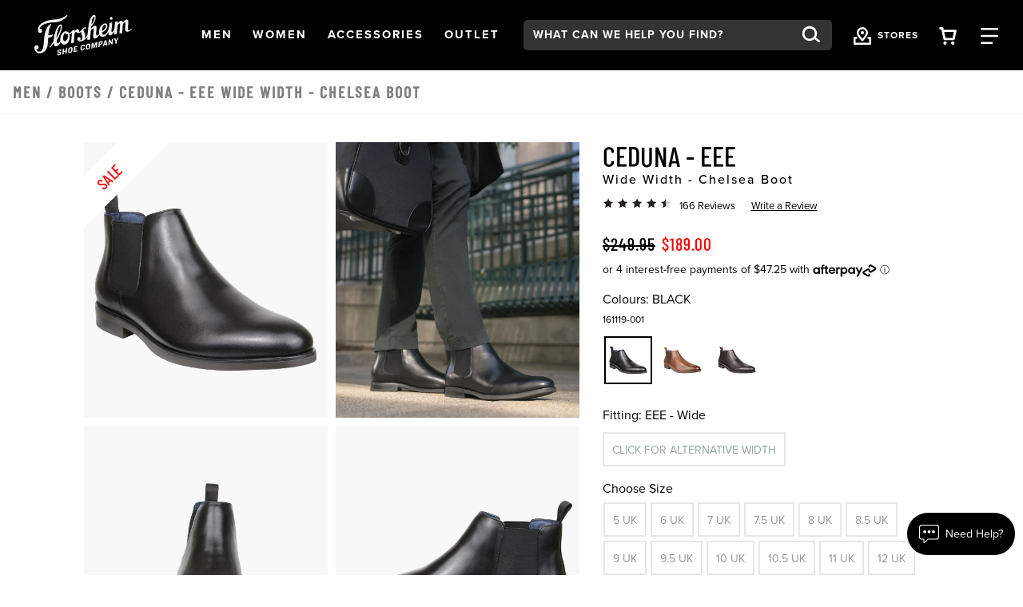

--- FILE ---
content_type: text/html;charset=UTF-8
request_url: https://www.florsheim.com.au/shop/style/161119-001.html?&selectionMethod=pSell&selectionSource=pSell&selectionPosition=2
body_size: 126783
content:
<!DOCTYPE html>
<html xmlns="http://www.w3.org/1999/xhtml" lang="en"><head id="j_idt7">
    
    <link rel="canonical" href="https://www.florsheim.com.au/shop/style/161119.html" />        
    <meta http-equiv="Content-Type" content="text/html; charset=utf-8" />
    <meta name="viewport" content="width=device-width, initial-scale=1" />
    <meta name="viewport" content="width=device-width, initial-scale=1.0, maximum-scale=1.0, user-scalable=0" />
    <title>Ceduna - EEE  Wide Width - Chelsea Boot Men's Boots | Florsheim.com</title>             
    <meta name="description" content="&lt;p&gt;&lt;b&gt;Please note: If you've previously had the Ceduna prior to 2025, this was the EEE width Width E has been introduced in 2025 to accommodate a narrower foot.&lt;/b&gt;&lt;/p&gt;&lt;p&gt;The Chelsea boot was first introduced to the world in the 1837 by Queen Victoria's shoemaker and has been turning heads ever since The Florsheim Ceduna Plain Toe Chelsea Boot is sure to do the same Made with full grain calf leather or suede with a cushioned Ortholite sock and breathable Suedetech linings, the Ceduna adds an icon to your attire&lt;/p&gt;&lt;p&gt;&lt;br&gt;&lt;/p&gt;&lt;p&gt;&lt;br&gt;&lt;/p&gt;" />
    <meta name="keywords" />
    
    <meta property="og:title" content="Ceduna - EEE  by Florsheim Shoes" />
    <meta property="og:type" content="product" />
    <meta property="og:url" content="https://www.florsheim.com.au/shop/style/161119-001.html" />
    <meta property="og:image" content="https://www.florsheim.com.au/shop/images/w520/161119-001.jpg" />
    <meta property="og:site_name" content="www.florsheim.com.au" />
    <meta property="og:price:amount" content="$249.95" />
    <meta property="og:price:currency" content="USD" />
    <meta property="fb:admins" content="" />
    <meta property="fb:app_id" content="196533837047205" />
    <meta property="og:description" content="Check out the Ceduna - EEE  by Florsheim Shoes – designed for men who pay attention to the details and appreciate true craftsmanship. www.florsheim.com" />
    <link rel="stylesheet" type="text/css" href="//stackpath.bootstrapcdn.com/bootstrap/4.5.0/css/bootstrap.min.css" integrity="sha384-9aIt2nRpC12Uk9gS9baDl411NQApFmC26EwAOH8WgZl5MYYxFfc+NcPb1dKGj7Sk" crossorigin="anonymous" media="all" />
    <link rel="stylesheet" type="text/css" href="https://use.typekit.net/kow4blx.css" media="all" />
    <link rel="stylesheet" type="text/css" href="resources/florsheim.min.css" media="all" />
    <link rel="stylesheet" type="text/css" href="resources/head-foot.css" media="all" />
    <link rel="stylesheet" type="text/css" href="resources/style.css" media="all" />
    <link rel="stylesheet" type="text/css" href="./resources/css/swiper.css" media="all" />
    
    <script src="//code.jquery.com/jquery-3.5.1.min.js" integrity="sha256-9/aliU8dGd2tb6OSsuzixeV4y/faTqgFtohetphbbj0=" crossorigin="anonymous"></script>
    <script src="resources/js/florsheim.min.js"></script>
    
    <script src="./resources/js/swiper.js"></script>
    
    <script src="//cdn.bc0a.com/autopilot/f00000000178855/autopilot_sdk.js"></script>
    
    
    
    <script src="https://maps.googleapis.com/maps/api/js?key=AIzaSyCPtTxJwVt2lAlMYxar2XbOx_dUEOeTi_8"></script>
    <script type="text/javascript">
      var points = [];
      var labels = [];
      var titles = [];
      var contents = [];
      var images = [];
      var map;
      var pins = [];
      var infoWindow;
    </script>    
    <script type="text/javascript">
      function initMap() {
        var point = {lat: -37.817, lng: 144.967};
        mapDiv = document.getElementById('map');
        map = new google.maps.Map(mapDiv, {
          center: point,
          zoom: 11
        });
        infoWindow = new google.maps.InfoWindow({});
        dropPins();
      }
      function dropPins() {
        console.info("dropPins(" + points.length + ")");
        pins.length = points.length;
        while (points.length) {
          var marker = new google.maps.Marker({
            map: map,
            position: points.pop(),
            label: labels.pop(),
            title: titles.pop(),
            animation: google.maps.Animation.DROP
          });
          setInfoWindow(marker);
          pins[points.length] = marker;
        }
      }
      function setInfoWindow(marker) {
        var content = contents.pop();
        marker.addListener('click', function () {
          infoWindow.open(map, marker);
          infoWindow.setContent(content);
        });
      }
      function moveToPin(pinIndex) {
        console.log("moveToPin(" + pinIndex + ")");
        var pin = pins[pinIndex];
        map.panTo(pin.getPosition());
        pin.setAnimation(google.maps.Animation.BOUNCE);
        window.setTimeout(function () {
          pin.setAnimation(null);
        }, 1500);
      }
      function move(point) {
        console.log("move(" + point + ")");
        if (map === undefined) {
          initMap();
          return;
        }
        dropPins();
        if (pins.length > 0) {
          map.setCenter(pins[0].getPosition());
          return;
        }
        map.setCenter(point);
      }
      function clear() {
        points.length = 0;
        labels.length = 0;
        titles.length = 0;
        contents.length = 0;
        images.length = 0;
        while (pins.length) {
          pins.pop().setMap(null);
        }
        if (map === undefined) {
          initMap();
        }
        map.setZoom(11);
        pins.length = 0;
      }
    </script>
			<script src="resources/js/bloomreach.js"></script><script src="/shop/jakarta.faces.resource/faces.js.html?ln=jakarta.faces"></script></head><body>
<form id="style" name="style" method="post" action="/shop/styleDetail.html" enctype="application/x-www-form-urlencoded">
<input type="hidden" name="style" value="style" />
<html xmlns="http://www.w3.org/1999/xhtml">     
    <script language="JavaScript" src="./resources/js/properties.js"></script>
    <script language="JavaScript" src="resources/js/autoComplete.js"></script>
    <script language="JavaScript" src="resources/js/topNav.js"></script>

    <script>

      $(document).ready(function () {
        $('#apPop .close').click(function (e) {
          e.preventDefault();
          $('#apMask').fadeOut(500);
          $('#apPop').fadeOut(500);
        });

        $('#apMask').click(function () {
          $(this).fadeOut(500);
          $('#apPop').fadeOut(500);
        });
      });

      function launchAP() {
        var maskHeight = $(document).height();
        var maskWidth = $(window).width();

        $('#apMask').css({'width': maskWidth, 'height': maskHeight});
        console.log($('#apMask').attr('style'));
        $('#apMask').fadeIn(500);
        $('#apMask').fadeTo("fast", 0.4);
        $('#apPop').fadeIn(500);
        console.log($('#apMask').attr('style'));

        var winH = $(window).height();
        var winW = $(window).width();
      }
    </script><html xmlns="http://www.w3.org/1999/xhtml">

<script>
  $(document).ready(function () {
    // Use delegation to initialize popover when element is clicked
    $(document).on('click', '[data-toggle="popover"]', function () {
      // Initialize it only if not already initialized
      if (!$(this).data('bs.popover')) {
        $(this).popover({
          html: true,
          container: '#wrapper-header',
          content: '<div class="checkout-alert"><div class="alert-title">Are you sure you want to leave checkout?</div><div class="alert-buttons d-flex flex-md-row flex-column justify-content-around"><a id="stayCheckout" class="btn btn-index stay" onclick="dismiss()">Stay In Checkout</a><a id="leaveCheckout" class="btn btn-index leave" href="/shop/index.html">Go To Home Page</a></div></div>'
        }).popover('show');
      }

      $('.overlay-leaving-cart').addClass('show');
    });

    // Hide overlay when popover is hidden
    $(document).on('hidden.bs.popover', '[data-toggle="popover"]', function () {
      $('.overlay-leaving-cart').removeClass('show');
    });
  });


  function dismiss() {
    // Dispose of the current popover
    $('.popover').popover('dispose');

    // Re-initialize the popover after disposing
    $('[data-toggle="popover"]').popover({
      html: true,
      container: '#wrapper-header',
      content: '<div class="checkout-alert"><div class="alert-title">Are you sure you want to leave checkout?</div><div class="alert-buttons d-flex flex-md-row flex-column justify-content-around"><a id="stayCheckout" class="btn btn-index stay" onclick="dismiss()">Stay In Checkout</a><a id="leaveCheckout" class="btn btn-index leave" href="/shop/index.html">Go To Home Page</a></div></div>'
    });
    $('.overlay-leaving-cart').removeClass('show'); // Fade out the overlay
  }
  // Use event delegation to attach handler to dynamically added button
  $(document).on('click', '#stayCheckout', function () {
    dismiss();
  });
</script>

</html><html xmlns="http://www.w3.org/1999/xhtml"><div id="style:bloomreach">
        <script type="text/javascript">
        window.onload = function() {
          // Get the current URL
          const url = new URL(window.location.href);

          // Extract the bxid parameter value
          const bxid = url.searchParams.get('bxid');

          // Log the bxid value to the console (or do something else with it)
					if (bxid != null ) {
	          exponea.identify({'klaviyo_id':bxid});
					}
        };
      </script>
      <script type="text/javascript">
          function bloomreachEmail(validEmail) {
            exponea.identify({'email_id':validEmail});
            exponea.track('consent', {
              // you can add/adjust your own attributes here. Don't forget to change the category attribute.
              'action': "accept",
              'category': "email",
              'valid_until': "unlimited",
              'location': window.location.href,
              'data_source': "Weyco - Email Sign Up"
            });
						exponea.update({'email':validEmail});
          }
          
          function bloomreachSMS(phone, source) {
						var validSMS = formatPhone(phone);
						if (validSMS != null) {
							exponea.track('double_opt_in', {
								// you can add/adjust your own attributes here. Don't forget to change the category attribute.
								'action': "new",
								'phone': validSMS,
								'source': source,
								'consent_list': [ {
									action: "accept",
									category: "sms",
									valid_until: "unlimited"
								} ]
							});
							exponea.identify({'sms_id':validSMS});
							exponea.update({'phone':validSMS});
							return true;
						} else {
							return false;
						}
          }
					function formatPhone(phone) {
					phone = phone.split(' ').join('');
					phone = phone.split('(').join('');
					phone = phone.split(')').join('');
					phone = phone.split('-').join('');
					
					if (phone.length === 10 && phone.startsWith('0')) {
						return phone.replace('0', '+61');
					} else if (phone.length === 9) {
						return '+61' + phone;
					} else if (phone.startsWith('+61')) {
						return phone;
					} else {
						return null;
					}
				}

      </script>
        <script type="text/javascript">
          $(document).ready(function(){
            if ($("#UPC").val() == "") {
              styleView();
            } else {
              skuView();
            }
          });
          
          function styleView() {
            var domain = window.location.hostname;
						var title = "Ceduna - EEE  Wide Width - Chelsea Boot"
            var price = 249.95;
            var salePrice = 189.00;
            var discount = 0;
            if (price != salePrice) {
              discount = price - salePrice;
              discount = Math.round(discount * 100)/100
            }
            exponea.track(
            'view_item', 
            {
              product_id: '161119-001',
              title: title,
              brand: 'Florsheim',
              source: 'psell',
              
              price: salePrice,
              discount_value: discount,
              original_price: price,
              local_currency: 'USD',
              domain: domain,
              language: 'en'
            },
            function(){
              //successCallback
            },
            function(){
              //errorrCallback
            });  
          };
          
          function skuView() {
            var domain = window.location.hostname;
						var title = "Ceduna - EEE  Wide Width - Chelsea Boot"
            var price = 249.95;
            var salePrice = 189.00;
            var discount = 0;
            if (price != salePrice) {
              discount = price - salePrice;
              discount = Math.round(discount * 100)/100
            }
            exponea.track(
            'view_item', 
            {
              product_id: '161119-001',
              variant_id: '161119-001-EEE',
              title: title,
              brand: 'Florsheim',
              source: 'psell',
              
              size: '-EEE',
              price: salePrice,
              discount_value: discount,
              original_price: price,
              local_currency: 'USD',
              domain: domain,
              language: 'en',
              stock_level: 1
            },
            function(){
              //successCallback
            },
            function(){
              //errorrCallback
            });  
          };
        </script>
    
    
      
      <script type="text/javascript">
        function cartAdded() {
          cart_update("add");
        };
    
        function cartRemoved() {
          cart_update("removed");
        };
        
        function cartUpdated(action) {
          cart_update("updated");
        };
    
        function cart_update(action) {
          var topCatName = "";
          var subCatName = "View All";
          var domain = window.location.hostname;
					var title = " "
          var price = 0;
          var salePrice = 0;
          var discount = 0;
          if (price != salePrice) {
            discount = price - salePrice;
            discount = Math.round(discount * 100)/100
          }
          
          exponea.track(
          'cart_update', 
          {
            action: action,
            
            brand: 'Florsheim',
            local_currency: 'USD',
            domain: domain,
            language: 'en',
            product_list: [],
            product_ids: [],
            variant_list: [],
            variant_ids: [],
            total_quantity: 0,
            total_price: 0.00
          },
          function(){
            //successCallback
            var formId = $("form").attr("id");
            $("#" + formId + "\\:btnSelectedCartLine").click();
            $("#" + formId + "\\:btnSelectedSearchProfile").click();
          },
          function(){
            //errorrCallback
          });  
        };
      </script><input id="style:btnSelectedCartLine" type="submit" name="style:btnSelectedCartLine" value="test" style="display:none;" onclick="mojarra.ab(this,event,'action','@this',0);return false" /><input id="style:btnSelectedSearchProfile" type="submit" name="style:btnSelectedSearchProfile" value="test" style="display:none;" onclick="mojarra.ab(this,event,'action','@this',0);return false" /></div>


</html>
      <a href="#content" class="sr-only">Skip to main content</a>
    <header id="wrapper-header">
      <nav id="ss20-navigation-top" aria-label="Florsheim Categories" class="navbar">
          
          <div class="col-lg-2 col-6 pl-10">
              <a href="/shop/index.html">
                <img class="img-fluid logo" src="resources/images/logo-white.svg" alt="Florsheim Shoes Logo" />
              </a>
          </div><html xmlns="http://www.w3.org/1999/xhtml">
  <div class="col-4 d-none d-lg-flex flex-row justify-content-evenly"> 
        <a id="shoeMensNav" class="nav-link btn-navigation main-category-link" href="#" data-target="shoeMens" role="button">
          <span><span class="sr-only">Open</span>  Men <span class="sr-only">Navigation</span>  
          </span>
        </a> 
        <a id="shoeWomensNav" class="nav-link btn-navigation main-category-link" href="#" data-target="shoeWomens" role="button">
          <span><span class="sr-only">Open</span>  Women <span class="sr-only">Navigation</span>  
          </span>
        </a> 
        <a id="accessoriesNav" class="nav-link btn-navigation main-category-link" href="#" data-target="accessories" role="button">
          <span><span class="sr-only">Open</span>  Accessories <span class="sr-only">Navigation</span>  
          </span>
        </a> 
        <a id="clearanceNav" class="nav-link btn-navigation main-category-link" href="#" data-target="clearance" role="button">
          <span><span class="sr-only">Open</span>  Outlet <span class="sr-only">Navigation</span>  
          </span>
        </a>
  </div>
  
  <div class="col-6 d-lg-none">
    <div class="row">
      <div class="offset-md-6 col-md-2 col-4 storeLocatorNav">
        <a id="storesBTN" href="/shop/storeLocator.html" class="nav-icon btn-navigation text-center mr-2">
          <img class="icon" alt="Search from your favorite styles" src="resources/images/stores.svg" />
        </a>
        <a class="d-lg-block d-none" id="storesBTNText" href="/shop/storeLocator.html">
          <span>Stores</span>
        </a>
      </div>
      <div class="col-md-2 col-4">
        <a id="cartBTNMobile" href="#" class="nav-icon btn-navigation text-center" aria-label="Your Shopping Cart Trigger" aria-expanded="false" data-target="#dropCheckout">
          <img class="icon open" alt="Search from your favorite styles" src="resources/images/shoppingCart.svg" />
          <img class="icon close-nav" alt="Search from your favorite styles" src="resources/images/navCloseX.svg" /><span id="style:badgeMobile" class="badge"></span>
          <span class="sr-only">View your shopping cart with 0 items.</span>
        </a>
      </div>
      <div class="col-md-2 col-4">
        <a id="navBTNMobile" href="#" class="nav-icon btn-navigation text-center" aria-label="Category Navigation Trigger" aria-expanded="false" data-target="#dropNavigation">
          <img class="icon open" alt="Search from your favorite styles" src="resources/images/navBars.svg" />
          <img class="icon close-nav" alt="Search from your favorite styles" src="resources/images/navCloseX.svg" />
          <span class="sr-only">Find what you are looking for with our navigation</span>
        </a>
      </div>
    </div>
  </div>
  
  <div class="col-lg-6 col-12">
    <div class="row">
      <div class="col-lg-8 col-12 my-lg-0 my-4"><html xmlns="http://www.w3.org/1999/xhtml">

  
        <div id="dropSearch">
          <div class="search-box"><label for="style:txtSearchbox" class="sr-only">Search:</label><input id="style:txtSearchbox" type="text" name="style:txtSearchbox" autocomplete="off" value="What can we help you find?" class="form-control" onfocus="if (this.value == 'What can we help you find?')                                this.value = '';" onkeydown="faces.util.chain(this,event,'setAutoFlag(\'free\'); if (event.keyCode !== 40) {                                return false;                              }','mojarra.ab(this,event,\'keydown\',0,0,{\'onevent\':selectDropDown})')" onkeyup="faces.util.chain(this,event,'if (event.keyCode === 40) {                                return false;                              }','mojarra.ab(this,event,\'keyup\',\'style:txtSearchbox\',\'style:suggestList\',{\'onevent\':function(data) { if (data.status === \'success\') {  } }})')" title="What can we help you find?" /><input id="style:textSrc" type="hidden" name="style:textSrc" value="" /><a id="style:searchButton" href="#" onclick="mojarra.ab(this,event,'action','style:txtSearchbox style:textSrc',0);return false" class="search-box-submit">
              <img class="icon" alt="Search from your favorite styles" src="resources/images/search.svg" /></a>
			  <div class="auto-complete-section" style="display: none;">
			  <div class="close-autocomplete">
				<img src="resources/images/navCloseX-dark.svg" alt="Close Autocomplete" class="icon sm" />  
			  </div><div id="style:suggestList" class="searchSuggestions"></div>
          <div id="topSearches" class=""><div id="style:topSellList">
              <span class="searchText">Top Searches</span>
              
              <ul id="topList" class="nav flex-column">
                  <a href="#" onclick="preformTopSearch('Dress Shoe')">
                    <li>Dress Shoe
                    </li>
                  </a>
                  <a href="#" onclick="preformTopSearch('Loafers')">
                    <li>Loafers
                    </li>
                  </a>
                  <a href="#" onclick="preformTopSearch('Boots')">
                    <li>Boots
                    </li>
                  </a>
                  <a href="#" onclick="preformTopSearch('Comfortech')">
                    <li>Comfortech
                    </li>
                  </a>
                  <a href="#" onclick="preformTopSearch('Sneakers')">
                    <li>Sneakers
                    </li>
                  </a>
                  <a href="#" onclick="preformTopSearch('Traveller Collection')">
                    <li>Traveller Collection
                    </li>
                  </a>
              </ul></div>
          </div>      
			  </div>
          </div>
          <script>
            $(document).ready(function () {
              var formId = $("form").attr("id");
              var inputId = "#" + formId + "\\:txtSearchbox";
              var buttonId = "#" + formId + "\\:searchButton";
              $(inputId).on("keydown", function (ev) {
                if (ev.keyCode === 13) {
                  ev.preventDefault();
                  $(buttonId).click();
                }
              });
              $(inputId).focus(function () {
                $(".auto-complete-section").fadeIn(300);
				$("#nav-mask").fadeIn();
				$("a.nav-icon.activated").click();
              })
              $(inputId).blur(function () {
                $(".auto-complete-section").fadeOut(300);
				$("#nav-mask").fadeOut();  
              })
              $(".close-autocomplete").click(function () {
                $(".auto-complete-section").fadeOut(300);
				$("#nav-mask").fadeOut();  
              })
            });

      function preformTopSearch(term) {
        var formId = "main";
        var inputId = "#" + formId + "\\:txtSearchbox";
              var buttonId = "#" + formId + "\\:searchButton";
              console.log(inputId);
        console.log(term);
              $("#" + formId + "\\:textSrc").val("topTerms");
        $(inputId).val(term);
              $(buttonId).click();
            }
          </script>
        </div>
</html>   
      </div>
      <div class="col-lg-2 d-lg-flex d-none align-items-center justify-content-center storeLocatorNav">
        <a id="storesBTN" href="/shop/storeLocator.html" class="nav-icon btn-navigation text-center mr-2">
          <img class="icon" alt="Search from your favorite styles" src="resources/images/stores.svg" />
        </a>
        <a class="d-lg-block d-none" id="storesBTNText" href="/shop/storeLocator.html">
          <span>Stores</span>
        </a>
      </div>
      <div class="col-lg-1 d-lg-flex d-none align-items-center justify-content-center">
        <a id="cartBTN" href="#" class="nav-icon btn-navigation text-center" aria-label="Your Shopping Cart Trigger" aria-expanded="false" data-target="#dropCheckout">
          <img class="icon open" alt="Search from your favorite styles" src="resources/images/shoppingCart.svg" />
          <img class="icon close-nav" alt="Search from your favorite styles" src="resources/images/navCloseX.svg" /><span id="style:badgeDesktop" class="badge"></span>
          <span class="sr-only">View your shopping cart with 0 items.</span>
        </a>
      </div>
      <div class="col-lg-1 d-lg-flex d-none align-items-center justify-content-center">
        <a id="navBTN" href="#" class="nav-icon nav-link btn-navigation text-center" aria-label="Category Navigation Trigger" aria-expanded="false" data-target="#dropNavigation">
          <img class="icon open" alt="Search from your favorite styles" src="resources/images/navBars.svg" />
          <img class="icon close-nav" alt="Search from your favorite styles" src="resources/images/navCloseX.svg" />
          <span class="sr-only">Find what you are looking for with our navigation</span>
        </a>
      </div>
    </div>
  </div>
</html>
      </nav>
    </header><html xmlns="http://www.w3.org/1999/xhtml">  
  <script language="JavaScript" src="./resources/js/autoComplete.js"></script>
  
  
  <div id="ss22-navigation" class="container-fluid">
    <div class="row"> 
      
      <div id="dropNavigation" class="col-lg-8 offset-lg-1 panel">
        <div class="row">
          <div class="col-lg-9">
            <ul id="mobileAccordion" class="nav dropNav border-bottom justify-content-around">
              <hr class="underline" />
                  <li id="shoeMensColumn" class="nav-item category-columns text-lg-left" data-image="SS23-FL-Nav-shoeMens"> 
                     
                    <a id="shoeMensTitleMobile" class="topCategory nav-link mobile mb-2 d-inline-block d-lg-none font-weight-bold" data-target="#shoeMensSubMenu" data-toggle="collapse">Men <span class="sr-only">Click to view all Men products</span></a>
                    <ul id="shoeMensSubMenu" class="collapse d-lg-none category-list" data-parent="#mobileAccordion"><html xmlns="http://www.w3.org/1999/xhtml">
    <li class="nav-item">
        <a class="subCategory nav-link py-0" href="/shop/styles/shoeMens/mensFlashSale/page0.html?pt_asset=SubMenumensFlashSale">
          Black Friday Week | Shoes From $119
        </a>
    </li>
    <li class="nav-item">
        <a class="subCategory nav-link py-0" href="/shop/styles/shoeMens/mensNewArrival/page0.html?pt_asset=SubMenumensNewArrival">
          New Arrivals
        </a>
    </li>
    <li class="nav-item">
        <a class="subCategory nav-link py-0" href="/shop/styles/shoeMens/mensBoots/page0.html?pt_asset=SubMenumensBoots">
          Boots
        </a>
    </li>
    <li class="nav-item">
        <a class="subCategory nav-link py-0" href="/shop/styles/shoeMens/mensDress/page0.html?pt_asset=SubMenumensDress">
          Dress
        </a>
    </li>
    <li class="nav-item">
        <a class="subCategory nav-link py-0" href="/shop/styles/shoeMens/mensCasual/page0.html?pt_asset=SubMenumensCasual">
          Casual
        </a>
    </li>
    <li class="nav-item">
        <a class="subCategory nav-link py-0" href="/shop/styles/shoeMens/mensSneakers/page0.html?pt_asset=SubMenumensSneakers">
          Sneakers
        </a>
    </li>
    <li class="nav-item">
        <a class="subCategory nav-link py-0" href="/shop/styles/shoeMens/mensLoafers/page0.html?pt_asset=SubMenumensLoafers">
          Loafers
        </a>
    </li>
    <li class="nav-item">
        <a class="subCategory nav-link py-0" href="/shop/styles/shoeMens/mensNunnBush/page0.html?pt_asset=SubMenumensNunnBush">
          Nunn Bush By Florsheim
        </a>
    </li>
    <li class="nav-item">
        <a class="subCategory nav-link py-0" href="/shop/styles/shoeMens/menHybrids/page0.html?pt_asset=SubMenumenHybrids">
          Florsheim Hybrids
        </a>
    </li>
    <li class="nav-item">
        <a class="subCategory nav-link py-0" href="/shop/styles/shoeMens/mensComfortech/page0.html?pt_asset=SubMenumensComfortech">
          Comfortech
        </a>
    </li>
    <li class="nav-item">
        <a class="subCategory nav-link py-0" href="/shop/styles/shoeMens/mensTopSellers/page0.html?pt_asset=SubMenumensTopSellers">
          Best Sellers
        </a>
    </li>
    <li class="nav-item">
        <a class="subCategory nav-link py-0" href="/shop/styles/shoeMens/mensFlex/page0.html?pt_asset=SubMenumensFlex">
          Flex Collection
        </a>
    </li>
    <li class="nav-item">
        <a class="subCategory nav-link py-0" href="/shop/styles/shoeMens/widthOptions/page0.html?pt_asset=SubMenuwidthOptions">
          Width Options
        </a>
    </li>			
    <li>
      <a class="subCategory nav-link py-0" href="/shop/school-shoes.html">
        School Shoes
      </a>
    </li>
  <li class="nav-item mt-3">
    <a class="viewAll subCategory nav-link text-uppercase" href="/shop/styles/shoeMens/viewAll/page-1.html?pt_asset=SubMenuViewAllshoeMens">
      View All <span class="sr-only">Men</span>
    </a>
  </li>
</html>
                    </ul>
                     
                    <a id="shoeMensTitle" href="/shop/styles/shoeMens/viewAll/page-1.html?pt_asset=SubMenuViewAllshoeMens" class="topCategory font-weight-bold nav-link mb-1 d-none d-lg-inline-block topCat-underline text-uppercase">Men <span class="sr-only">Click to view all Men products</span> </a>
                    <ul id="shoeMensSubMenu" class="nav flex-column d-none d-lg-flex" aria-label="shoeMens Sub Categories" aria-expanded="true"><html xmlns="http://www.w3.org/1999/xhtml">
    <li class="nav-item">
        <a class="subCategory nav-link py-0" href="/shop/styles/shoeMens/mensFlashSale/page0.html?pt_asset=SubMenumensFlashSale">
          Black Friday Week | Shoes From $119
        </a>
    </li>
    <li class="nav-item">
        <a class="subCategory nav-link py-0" href="/shop/styles/shoeMens/mensNewArrival/page0.html?pt_asset=SubMenumensNewArrival">
          New Arrivals
        </a>
    </li>
    <li class="nav-item">
        <a class="subCategory nav-link py-0" href="/shop/styles/shoeMens/mensBoots/page0.html?pt_asset=SubMenumensBoots">
          Boots
        </a>
    </li>
    <li class="nav-item">
        <a class="subCategory nav-link py-0" href="/shop/styles/shoeMens/mensDress/page0.html?pt_asset=SubMenumensDress">
          Dress
        </a>
    </li>
    <li class="nav-item">
        <a class="subCategory nav-link py-0" href="/shop/styles/shoeMens/mensCasual/page0.html?pt_asset=SubMenumensCasual">
          Casual
        </a>
    </li>
    <li class="nav-item">
        <a class="subCategory nav-link py-0" href="/shop/styles/shoeMens/mensSneakers/page0.html?pt_asset=SubMenumensSneakers">
          Sneakers
        </a>
    </li>
    <li class="nav-item">
        <a class="subCategory nav-link py-0" href="/shop/styles/shoeMens/mensLoafers/page0.html?pt_asset=SubMenumensLoafers">
          Loafers
        </a>
    </li>
    <li class="nav-item">
        <a class="subCategory nav-link py-0" href="/shop/styles/shoeMens/mensNunnBush/page0.html?pt_asset=SubMenumensNunnBush">
          Nunn Bush By Florsheim
        </a>
    </li>
    <li class="nav-item">
        <a class="subCategory nav-link py-0" href="/shop/styles/shoeMens/menHybrids/page0.html?pt_asset=SubMenumenHybrids">
          Florsheim Hybrids
        </a>
    </li>
    <li class="nav-item">
        <a class="subCategory nav-link py-0" href="/shop/styles/shoeMens/mensComfortech/page0.html?pt_asset=SubMenumensComfortech">
          Comfortech
        </a>
    </li>
    <li class="nav-item">
        <a class="subCategory nav-link py-0" href="/shop/styles/shoeMens/mensTopSellers/page0.html?pt_asset=SubMenumensTopSellers">
          Best Sellers
        </a>
    </li>
    <li class="nav-item">
        <a class="subCategory nav-link py-0" href="/shop/styles/shoeMens/mensFlex/page0.html?pt_asset=SubMenumensFlex">
          Flex Collection
        </a>
    </li>
    <li class="nav-item">
        <a class="subCategory nav-link py-0" href="/shop/styles/shoeMens/widthOptions/page0.html?pt_asset=SubMenuwidthOptions">
          Width Options
        </a>
    </li>			
    <li>
      <a class="subCategory nav-link py-0" href="/shop/school-shoes.html">
        School Shoes
      </a>
    </li>
  <li class="nav-item mt-3">
    <a class="viewAll subCategory nav-link text-uppercase" href="/shop/styles/shoeMens/viewAll/page-1.html?pt_asset=SubMenuViewAllshoeMens">
      View All <span class="sr-only">Men</span>
    </a>
  </li>
</html>
                    </ul>
                  </li>
                  <li id="shoeWomensColumn" class="nav-item category-columns text-lg-left" data-image="SS23-FL-Nav-shoeWomens"> 
                     
                    <a id="shoeWomensTitleMobile" class="topCategory nav-link mobile mb-2 d-inline-block d-lg-none font-weight-bold" data-target="#shoeWomensSubMenu" data-toggle="collapse">Women <span class="sr-only">Click to view all Women products</span></a>
                    <ul id="shoeWomensSubMenu" class="collapse d-lg-none category-list" data-parent="#mobileAccordion"><html xmlns="http://www.w3.org/1999/xhtml">
    <li class="nav-item">
        <a class="subCategory nav-link py-0" href="/shop/styles/shoeWomens/womensFlashSale/page0.html?pt_asset=SubMenuwomensFlashSale">
          Black Friday Week | Shoes From $119
        </a>
    </li>
    <li class="nav-item">
        <a class="subCategory nav-link py-0" href="/shop/styles/shoeWomens/womensNewArrival/page0.html?pt_asset=SubMenuwomensNewArrival">
          New Arrivals
        </a>
    </li>
    <li class="nav-item">
        <a class="subCategory nav-link py-0" href="/shop/styles/shoeWomens/womensBoots/page0.html?pt_asset=SubMenuwomensBoots">
          Boots
        </a>
    </li>
    <li class="nav-item">
        <a class="subCategory nav-link py-0" href="/shop/styles/shoeWomens/womensHeels/page0.html?pt_asset=SubMenuwomensHeels">
          Heels
        </a>
    </li>
    <li class="nav-item">
        <a class="subCategory nav-link py-0" href="/shop/styles/shoeWomens/sneakers/page0.html?pt_asset=SubMenusneakers">
          Sneakers
        </a>
    </li>
    <li class="nav-item">
        <a class="subCategory nav-link py-0" href="/shop/styles/shoeWomens/womensFlats/page0.html?pt_asset=SubMenuwomensFlats">
          Flats
        </a>
    </li>
    <li class="nav-item">
        <a class="subCategory nav-link py-0" href="/shop/styles/shoeWomens/womensFlex/page0.html?pt_asset=SubMenuwomensFlex">
          Flex Collection
        </a>
    </li>
  <li class="nav-item mt-3">
    <a class="viewAll subCategory nav-link text-uppercase" href="/shop/styles/shoeWomens/viewAll/page0.html?pt_asset=SubMenuViewAllshoeWomens">
      View All <span class="sr-only">Women</span>
    </a>
  </li>
</html>
                    </ul>
                     
                    <a id="shoeWomensTitle" href="/shop/styles/shoeWomens/viewAll/page0.html?pt_asset=SubMenuViewAllshoeWomens" class="topCategory font-weight-bold nav-link mb-1 d-none d-lg-inline-block topCat-underline text-uppercase">Women <span class="sr-only">Click to view all Women products</span> </a>
                    <ul id="shoeWomensSubMenu" class="nav flex-column d-none d-lg-flex" aria-label="shoeWomens Sub Categories" aria-expanded="true"><html xmlns="http://www.w3.org/1999/xhtml">
    <li class="nav-item">
        <a class="subCategory nav-link py-0" href="/shop/styles/shoeWomens/womensFlashSale/page0.html?pt_asset=SubMenuwomensFlashSale">
          Black Friday Week | Shoes From $119
        </a>
    </li>
    <li class="nav-item">
        <a class="subCategory nav-link py-0" href="/shop/styles/shoeWomens/womensNewArrival/page0.html?pt_asset=SubMenuwomensNewArrival">
          New Arrivals
        </a>
    </li>
    <li class="nav-item">
        <a class="subCategory nav-link py-0" href="/shop/styles/shoeWomens/womensBoots/page0.html?pt_asset=SubMenuwomensBoots">
          Boots
        </a>
    </li>
    <li class="nav-item">
        <a class="subCategory nav-link py-0" href="/shop/styles/shoeWomens/womensHeels/page0.html?pt_asset=SubMenuwomensHeels">
          Heels
        </a>
    </li>
    <li class="nav-item">
        <a class="subCategory nav-link py-0" href="/shop/styles/shoeWomens/sneakers/page0.html?pt_asset=SubMenusneakers">
          Sneakers
        </a>
    </li>
    <li class="nav-item">
        <a class="subCategory nav-link py-0" href="/shop/styles/shoeWomens/womensFlats/page0.html?pt_asset=SubMenuwomensFlats">
          Flats
        </a>
    </li>
    <li class="nav-item">
        <a class="subCategory nav-link py-0" href="/shop/styles/shoeWomens/womensFlex/page0.html?pt_asset=SubMenuwomensFlex">
          Flex Collection
        </a>
    </li>
  <li class="nav-item mt-3">
    <a class="viewAll subCategory nav-link text-uppercase" href="/shop/styles/shoeWomens/viewAll/page0.html?pt_asset=SubMenuViewAllshoeWomens">
      View All <span class="sr-only">Women</span>
    </a>
  </li>
</html>
                    </ul>
                  </li>
                  <li id="accessoriesColumn" class="nav-item category-columns text-lg-left" data-image="SS23-FL-Nav-accessories"> 
                     
                    <a id="accessoriesTitleMobile" class="topCategory nav-link mobile mb-2 d-inline-block d-lg-none font-weight-bold" data-target="#accessoriesSubMenu" data-toggle="collapse">Accessories <span class="sr-only">Click to view all Accessories products</span></a>
                    <ul id="accessoriesSubMenu" class="collapse d-lg-none category-list" data-parent="#mobileAccordion"><html xmlns="http://www.w3.org/1999/xhtml">
    <li class="nav-item">
        <a class="subCategory nav-link py-0" href="/shop/styles/accessories/mensBelts/page0.html?pt_asset=SubMenumensBelts">
          Men’s Belts
        </a>
    </li>
    <li class="nav-item">
        <a class="subCategory nav-link py-0" href="/shop/styles/accessories/mensShoeCare/page0.html?pt_asset=SubMenumensShoeCare">
          Shoe Care
        </a>
    </li>
    <li class="nav-item">
        <a class="subCategory nav-link py-0" href="/shop/styles/accessories/mensSocks/page0.html?pt_asset=SubMenumensSocks">
          Socks
        </a>
    </li>
    <li class="nav-item">
        <a class="subCategory nav-link py-0" href="/shop/styles/accessories/shoeLaces/page0.html?pt_asset=SubMenushoeLaces">
          Shoe Laces
        </a>
    </li>
    <li class="nav-item">
        <a class="subCategory nav-link py-0" href="/shop/styles/accessories/menswalletsbags/page0.html?pt_asset=SubMenumenswalletsbags">
          Men’s Bags and Wallets
        </a>
    </li>
  <li class="nav-item mt-3">
    <a class="viewAll subCategory nav-link text-uppercase" href="/shop/styles/accessories/viewAll/page0.html?pt_asset=SubMenuViewAllaccessories">
      View All <span class="sr-only">Accessories</span>
    </a>
  </li>
</html>
                    </ul>
                     
                    <a id="accessoriesTitle" href="/shop/styles/accessories/viewAll/page0.html?pt_asset=SubMenuViewAllaccessories" class="topCategory font-weight-bold nav-link mb-1 d-none d-lg-inline-block topCat-underline text-uppercase">Accessories <span class="sr-only">Click to view all Accessories products</span> </a>
                    <ul id="accessoriesSubMenu" class="nav flex-column d-none d-lg-flex" aria-label="accessories Sub Categories" aria-expanded="true"><html xmlns="http://www.w3.org/1999/xhtml">
    <li class="nav-item">
        <a class="subCategory nav-link py-0" href="/shop/styles/accessories/mensBelts/page0.html?pt_asset=SubMenumensBelts">
          Men’s Belts
        </a>
    </li>
    <li class="nav-item">
        <a class="subCategory nav-link py-0" href="/shop/styles/accessories/mensShoeCare/page0.html?pt_asset=SubMenumensShoeCare">
          Shoe Care
        </a>
    </li>
    <li class="nav-item">
        <a class="subCategory nav-link py-0" href="/shop/styles/accessories/mensSocks/page0.html?pt_asset=SubMenumensSocks">
          Socks
        </a>
    </li>
    <li class="nav-item">
        <a class="subCategory nav-link py-0" href="/shop/styles/accessories/shoeLaces/page0.html?pt_asset=SubMenushoeLaces">
          Shoe Laces
        </a>
    </li>
    <li class="nav-item">
        <a class="subCategory nav-link py-0" href="/shop/styles/accessories/menswalletsbags/page0.html?pt_asset=SubMenumenswalletsbags">
          Men’s Bags and Wallets
        </a>
    </li>
  <li class="nav-item mt-3">
    <a class="viewAll subCategory nav-link text-uppercase" href="/shop/styles/accessories/viewAll/page0.html?pt_asset=SubMenuViewAllaccessories">
      View All <span class="sr-only">Accessories</span>
    </a>
  </li>
</html>
                    </ul>
                  </li>
                  <li id="clearanceColumn" class="nav-item category-columns text-lg-left" data-image="SS23-FL-Nav-clearance"> 
                     
                    <a id="clearanceTitleMobile" class="topCategory nav-link mobile mb-2 d-inline-block d-lg-none font-weight-bold" data-target="#clearanceSubMenu" data-toggle="collapse">Outlet <span class="sr-only">Click to view all Outlet products</span></a>
                    <ul id="clearanceSubMenu" class="collapse d-lg-none category-list" data-parent="#mobileAccordion"><html xmlns="http://www.w3.org/1999/xhtml">
    <li class="nav-item">
        <a class="subCategory nav-link py-0" href="/shop/styles/clearance/mensclearance/page0.html?pt_asset=SubMenumensclearance">
          Men's Outlet
        </a>
    </li>
    <li class="nav-item">
        <a class="subCategory nav-link py-0" href="/shop/styles/clearance/womensclearance/page0.html?pt_asset=SubMenuwomensclearance">
          Women's Outlet
        </a>
    </li>
  <li class="nav-item mt-3">
    <a class="viewAll subCategory nav-link text-uppercase" href="/shop/styles/clearance/viewAll/page0.html?pt_asset=SubMenuViewAllclearance">
      View All <span class="sr-only">Outlet</span>
    </a>
  </li>
</html>
                    </ul>
                     
                    <a id="clearanceTitle" href="/shop/styles/clearance/viewAll/page0.html?pt_asset=SubMenuViewAllclearance" class="topCategory font-weight-bold nav-link mb-1 d-none d-lg-inline-block topCat-underline text-uppercase">Outlet <span class="sr-only">Click to view all Outlet products</span> </a>
                    <ul id="clearanceSubMenu" class="nav flex-column d-none d-lg-flex" aria-label="clearance Sub Categories" aria-expanded="true"><html xmlns="http://www.w3.org/1999/xhtml">
    <li class="nav-item">
        <a class="subCategory nav-link py-0" href="/shop/styles/clearance/mensclearance/page0.html?pt_asset=SubMenumensclearance">
          Men's Outlet
        </a>
    </li>
    <li class="nav-item">
        <a class="subCategory nav-link py-0" href="/shop/styles/clearance/womensclearance/page0.html?pt_asset=SubMenuwomensclearance">
          Women's Outlet
        </a>
    </li>
  <li class="nav-item mt-3">
    <a class="viewAll subCategory nav-link text-uppercase" href="/shop/styles/clearance/viewAll/page0.html?pt_asset=SubMenuViewAllclearance">
      View All <span class="sr-only">Outlet</span>
    </a>
  </li>
</html>
                    </ul>
                  </li>
            </ul>
          </div>
          <div class="col-lg-3 pr-4 pl-4 d-none d-lg-block"> <a href="/shop/styles/shoeMens/mensNewArrival/page0.html"> <img id="navigationBannerStatic" class="img-fluid mb-3" src="/shop/index/FLAU-SS25-TRAVELER-PLAIN-BLACK-00458_FN.jpg" alt="Navigation Banner Image" /> </a>
            <p class="navigationBannerCaption">The modern look of our newest shoes make them a fit for work or play, with comfort for both.</p>
          </div>
        </div>
      </div>
      <div id="dropCheckout" class="col-lg-6 offset-lg-2 panel border-bottom">
        <div class="row cartPopUp">
  	<script>
			function skuRemoved(data) {
				if (data.status === "success") {
					if (true) {
						cartRemoved();
					}
				};
			};
		</script><div id="style:shoppingCart" class="container popUpCart">
      <div class="row">
        <div class="col-12 mb-3"> <span class="text-uppercase" id="cart-heading">Cart</span> </div>
        <div id="cart-items" class="col-12 p-0">
          <hr class="hrBlack" />
            <div class="row py-2">
              <div class="col-12"> <span>Your cart is empty.</span> </div>
            </div>

          <div id="#ss22-navigation">
            <hr class="hrBlack" /><div class="row moreLess" style="display: none;">
              <div id="showMoreHeader" class="col-12"> View more items <img src="/shop/resources/images/arrow-checkout3.png" /> </div>
              <div id="showLessHeader" class="col-12 hide"> View fewer items <img src="/shop/resources/images/arrow-checkout3.png" /> </div>
              <div class="col-12">
                <hr class="hrBlack" />
              </div>
              <script type="text/javascript">
                var refreshed;
                if (!refreshed) {
                  $(".hiddenLinesHeader").css("display", "none");
                } else {
                  $("#showMoreHeader").addClass("hide");
                  $("#showLessHeader").removeClass("hide");
                }
                $("#showMoreHeader").click(function () {
                  $("#showMoreHeader").addClass("hide");
                  $("#showLessHeader").removeClass("hide");
                  $(".hiddenLinesHeader").show("slow", "swing");
                  refreshed = true;
                });
                $("#showLessHeader").click(function () {
                  $("#showMoreHeader").removeClass("hide");
                  $("#showLessHeader").addClass("hide");
                  $(".hiddenLinesHeader").hide("slow", "swing");
                  refreshed = false;
                });
              </script></div>
          </div>
        </div>
        <div class="col-12 mt-3" style="padding: 0; letter-spacing: 2px;">
        </div>
        <div class="col-12 subtotal my-2 d-flex"><span class="text-uppercase">Subtotal </span><span class="text-uppercase ml-auto">$0.00</span>
        </div>
        <div class="offset-lg-4 col-lg-4 col-12 checkoutBTN mb-3"><a href="/shop/shoppingCart.html?pt_asset=checkoutDrop" class="d-block btn btn-secondary text-uppercase">Checkout</a></div>

         
      </div></div>
        </div>
      </div>
      <div class="col-1 border-left"><html xmlns="http://www.w3.org/1999/xhtml">

  
        <div id="static-guide" class="col-12 mb-4 d-none d-lg-block">
          <ul class="nav flex-row text-uppercase">
            <li class="nav-item">
                <a class="text-uppercase nav-link" href="/shop/customers/accountLogin.html">
                  Sign In
                </a>
            </li>
            <li class="nav-item">
              <a class="nav-link" href="/shop/storeLocator.html?pt_asset=SubMenuStoreLocator">Store Locator</a>
            </li>
            <li class="nav-item">
              <a class="nav-link" href="/shop/contactUs.html?pt_asset=SubMenuContactUs">Contact Us</a>
            </li>
            <li class="nav-item">
              <a class="nav-link" href="/shop/aboutUs.html?pt_asset=SubMenuOurStory">Our Story</a>
            </li>
            <li class="nav-item">
              <a class="nav-link" href="/shop/blog.html">Style Guide</a>
            </li>
          </ul>
        </div>
	    
</html>
      </div>
    </div>
    <div class="row"> 
      
      <div id="static-guide-mobile" class="col-12 d-lg-none">
        <ul class="nav flex-column text-uppercase">
          <li class="nav-item"> <a class="text-uppercase nav-link" href="/shop/customers/accountLogin.html?pt_asset=SubMenuSignIn"> Sign In </a>
          </li>
          <li class="nav-item"> <a class="nav-link" href="/shop/storeLocator.html?pt_asset=SubMenuStoreLocator">Florsheim Store Locator</a> </li>
          <li class="nav-item"> <a class="nav-link" href="/shop/contactUs.html?pt_asset=SubMenuContactUs">Contact Us</a> </li>
          <li class="nav-item"> <a class="nav-link" href="/shop/aboutUs.html?pt_asset=SubMenuOurStory">Our Story</a> </li>
          <li class="nav-item"> <a class="nav-link" href="/shop/blog.html">Style Guide</a> </li>
        </ul>
      </div>
    </div>
  </div>
  <div id="nav-mask"></div>
  <script>

      function showFullMenu() {
        $('#ss22-navigation').fadeIn(200, showNavMask);
        $('#wrapper-header').addClass('appear');
      }
      function hideFullMenu() {
        $('#ss22-navigation').fadeOut(200, hideNavMask);
        $('#wrapper-header').removeClass('appear');
      }
    </script>
</html>
    <div id="mask2" onclick="closeMask()"></div>
</html>   
        <div id="wrapper">
    <script>
      function itemAdded(data) {
        showCart(data);
        if (data.status === "success") {
          if (true) {
            cartAdded();
          }
        }
      }
      ;


      $(document).ready(function () {
        $('#sizeChart .close').click(function (e) {
          e.preventDefault();
          $('#mask').fadeOut(500);
          $('#sizeChart').fadeOut(500);
        });
        $('#mask').click(function () {
          $(this).fadeOut(500);
          $('#sizeChart').fadeOut(500);
        });
      });
      function launchWindow() {
        var maskHeight = $(document).height();
        var maskWidth = $(window).width();
        $('#mask').css({'width': maskWidth, 'height': maskHeight});
        $('#mask').fadeIn(500);
        $('#mask').fadeTo("fast", 0.4);
        $('#sizeChart').fadeIn(500);
        var winH = $(window).height();
        var winW = $(window).width();
      }
    </script> 
    <script>
      $(document).ready(function () {
        $('#heelGuide .close').click(function (e) {
          e.preventDefault();
          $('#mask').fadeOut(500);
          $('#heelGuide').fadeOut(500);
        });
        $('#mask').click(function () {
          $(this).fadeOut(500);
          $('#heelGuide').fadeOut(500);
        });
      });

      function launchWindow2() {

        var maskHeight = $(document).height();
        var maskWidth = $(window).width();

        $('#mask').css({'width': maskWidth, 'height': maskHeight});
        $('#mask').fadeIn(500);
        $('#mask').fadeTo("fast", 0.4);
        $('#heelGuide').fadeIn(500);

        var winH = $(window).height();
        var winW = $(window).width();

      }
    </script><input id="style:txtStyleCode" type="hidden" name="style:txtStyleCode" value="161119" /><input id="style:txtColorCode" type="hidden" name="style:txtColorCode" value="001" /><input id="style:txtSize" type="hidden" name="style:txtSize" value="-1" />
      <input type="hidden" id="refresh" value="no" /> 
        <script type="text/javascript" src="https://js.afterpay.com/afterpay-1.x.js" data-min="0.04" data-max="4000.00" async="async"></script>
      <script>
      var $input = $("#refresh");
      $input.val() === "yes" ? location.reload(true) : $input.val("yes");
      </script>
      <main id="content">
        <div class="containerBreadcrumbs"><html xmlns="http://www.w3.org/1999/xhtml"><div id="style:breadCrumbs" class="breadcrumb breadcrumbs2">
    <div class="container container-lg">
      <div class="row">
          <div class="">
            <a href="/shop/styles/shoeMens/viewAll/page0.html"><span style="color: gray !important;">Men</span></a> /
              <a href="/shop/styles/shoeMens/mensBoots/page0.html"><span style="color: gray !important;">Boots</span></a> / Ceduna - EEE  Wide Width - Chelsea Boot
          </div>
      </div>
    </div></div>
</html>
        </div>
        <div id="detail-product">
          <div class="container">
            <div class="row"><html xmlns="http://www.w3.org/1999/xhtml">
  <div id="shoe-image" class="col-md-7 col-12">
    <div class="row justify-content-center">
      
      <div id="galleryImages" class="col-12 swiper rotate-gallery swiper-no-swiping"> 
        <div class="swiper-wrapper">
          <div class="col-md-6 col-12 swiper-slide">
              <div class="alert-banner">
                <span class="clearance">Sale</span>
              </div>

            <div class="swiper-slide-img">
              <img class="img-fluid" src="/shop/images/161119-001.jpg" alt="Product Rotate View" />
            </div>
          </div><div class="col-md-6 col-12 swiper-slide">
              <div class="swiper-slide-img">
                  <img class="img-fluid" src="/shop/rotate/161119-001/01.jpg" alt="Ceduna - EEE  in BLACK Rotate View" onerror="this.parentNode.parentNode.style.display='none'" />
              </div></div><div class="col-md-6 col-12 swiper-slide">
              <div class="swiper-slide-img">
                  <img class="img-fluid" src="/shop/rotate/161119-001/02.jpg" alt="Ceduna - EEE  in BLACK Rotate View" onerror="this.parentNode.parentNode.style.display='none'" />
              </div></div><div class="col-md-6 col-12 swiper-slide">
              <div class="swiper-slide-img">
                  <img class="img-fluid" src="/shop/rotate/161119-001/03.jpg" alt="Ceduna - EEE  in BLACK Rotate View" onerror="this.parentNode.parentNode.style.display='none'" />
              </div></div><div class="col-md-6 col-12 swiper-slide">
              <div class="swiper-slide-img">
                  <img class="img-fluid" src="/shop/rotate/161119-001/04.jpg" alt="Ceduna - EEE  in BLACK Rotate View" onerror="this.parentNode.parentNode.style.display='none'" />
              </div></div><div class="col-md-6 col-12 swiper-slide">
              <div class="swiper-slide-img">
                  <img class="img-fluid" src="/shop/rotate/161119-001/05.jpg" alt="Ceduna - EEE  in BLACK Rotate View" onerror="this.parentNode.parentNode.style.display='none'" />
              </div></div><div class="col-md-6 col-12 swiper-slide">
              <div class="swiper-slide-img">
                  <img class="img-fluid" src="/shop/rotate/161119-001/06.jpg" alt="Ceduna - EEE  in BLACK Rotate View" onerror="this.parentNode.parentNode.style.display='none'" />
              </div></div><div class="col-md-6 col-12 swiper-slide">
              <div class="swiper-slide-img">
                  <img class="img-fluid" src="/shop/rotate/161119-001/07.jpg" alt="Ceduna - EEE  in BLACK Rotate View" onerror="this.parentNode.parentNode.style.display='none'" />
              </div></div>  
        </div>
        <div class="swiper-button-next d-md-none"></div>
        <div class="swiper-button-prev d-md-none"></div>
        <div class="zoom-toggle d-flex d-md-none">
          <img src="resources/images/zoom-out.svg" class="icon close-zoom-img" alt="Close Zoom." style="display: none;" />
          <img src="resources/images/zoom-in.svg" class="icon open-zoom-img" alt="Open Zoom." />
        </div>
      </div>
      <div class="col-12 d-none d-md-block mt-4">
        <div class="gallery-toggle d-block">
          <img width="16" height="16" class="mb-1" alt="See More Images" src="resources/images/plus-black.svg" /> 
          <span>See More Images</span>
        </div>
      </div>
    </div>
  </div>

</html><div id="style:prodInfo" class="col-md-5 col-12 pl-md-4 pt-md-0 pt-3 focusable"><div class="product-info">
                  
                  <div class="row"> 
                    
                    <div class="col-12">
                      <h1><span id="style:lblName" class="name d-block mb-1">Ceduna - EEE  </span><span id="style:lblLongName" class="name-long d-block">Wide Width - Chelsea Boot</span>
                      </h1>
                    </div>
                    
                    <div class="col-12 pb-3">
                      <div id="pr-reviewsnippet"></div>
                    </div>
                     
                    
                    <div class="price-block col-12 d-flex">
                      <div class="price product">
                          <div class="price clearance"><span class="old mr-2">$249.95</span><span class="salePrice" style="false">$189.00</span>
                          </div>
                      </div>
                    </div>
                    
                    <div class="col-12 pt-lg-0 pt-1  pb-2"><html xmlns="http://www.w3.org/1999/xhtml">
</html><html xmlns="http://www.w3.org/1999/xhtml">
</html>
                    </div>
                    
                    <div class="col-12 pb-3">
                          <afterpay-placement data-locale="en_AU" data-currency="AUD" data-amount="189.00" data-badge-theme="white-on-black" data-size="sm" data-logo-type="lockup"></afterpay-placement>
                    </div>
                    
                    <div class="col-12 mb-2" style="font-size: 13px; margin-top: -6px;">
                    </div>
                     
                  </div>
                   
                  
                  <div class="row">
                    <div class="col-12 shoe-color"><span id="style:lblSfColor">Colours:</span>
                      <span id="txtStyleColors" class="swatchhover">BLACK</span> </div>
                    <div class="col-12"><span id="style:lblSkuCode" class="sku text-sm">161119-001</span>
                    </div>
                    <div class="col-12 pt-2"><a id="style:pnlColorItemArray:0:lnkSwatchListenerXs" href="#" onclick="mojarra.ab(this,event,'action',0,'@all');return false" class="swatch">
                          <img src="/shop/swatches/161119-001.png" class="swatch-img swatch-image-selected" alt="BLACK" width="30" height="30" data-color="BLACK" data-sku="161119-001" onmouseover="document.getElementById('txtStyleColors').innerHTML = 'BLACK';" onmouseout="document.getElementById('txtStyleColors').innerHTML = 'BLACK';" /></a><a id="style:pnlColorItemArray:1:lnkSwatchListenerXs" href="#" onclick="mojarra.ab(this,event,'action',0,'@all');return false" class="swatch">
                          <img src="/shop/swatches/161119-228.png" class="swatch-img swatch-image" alt="COGNAC" width="30" height="30" data-color="COGNAC" data-sku="161119-228" onmouseover="document.getElementById('txtStyleColors').innerHTML = 'COGNAC';" onmouseout="document.getElementById('txtStyleColors').innerHTML = 'BLACK';" /></a><a id="style:pnlColorItemArray:2:lnkSwatchListenerXs" href="#" onclick="mojarra.ab(this,event,'action',0,'@all');return false" class="swatch">
                          <img src="/shop/swatches/161119-200.png" class="swatch-img swatch-image" alt="DARK BROWN" width="30" height="30" data-color="DARK BROWN" data-sku="161119-200" onmouseover="document.getElementById('txtStyleColors').innerHTML = 'DARK BROWN';" onmouseout="document.getElementById('txtStyleColors').innerHTML = 'BLACK';" /></a>
                    </div>
                  </div>
                  
                  <div class="row shoe-variables">
                      <div class="width mb-1">
                        <div class="col-12"> <span><span class="select-label">Fitting:</span><span id="style:lblMissingWidth" class="missing-selector-alert" style="display:none;"> - Select Width</span><span id="style:lblMissingLength" class="missing-selector-alert" style="display:none;"> - ???selectLength???</span>
                          </span> <span><input id="style:lblHiddenWidth" type="hidden" name="style:lblHiddenWidth" value="8" /><a id="style:j_idt467:1:lnkSkuWidth" href="#" onclick="mojarra.ab(this,event,'action',0,'style:prodInfo style:bloomreach',{'onevent':resetBtn});return false"><span id="style:j_idt467:1:lblSelectedSkuWidth" class="sizebox-width selected                                                 " style="border:none;background-color:transparent;text-align:left;padding:0;height:auto;font-size:1rem;font-weight:normal;">EEE - Wide</span></a>
                          </span> </div>
                      </div>
                    
                    <div class="col-12 mb-3">
                          <span class="sizebox-size"> <a href="/shop/style/161198-001.html" class="alt-width">Click for alternative width</a></span>
                    </div>
                    

                    <div class="col-lg-11 col-md-12"> <span class="shoe-color">Choose Size</span> </div>
                      <div class="size-selectors col-12 pl-3"><input id="style:lblHiddenSize" type="hidden" name="style:lblHiddenSize" value="-1" /><a id="style:j_idt487:1:itmSizes" href="#" onclick="mojarra.ab(this,event,'action',0,'style:prodInfo style:bloomreach',{'onevent':resetBtn});return false"><span id="style:j_idt487:1:lblSelectedSkuSize" class="sizebox-size ">5 UK</span></a><span id="style:j_idt487:1:lblDisabledSkuSize" class="sizebox-size disabled" style="display:none">5 UK</span><a id="style:j_idt487:2:itmSizes" href="#" onclick="mojarra.ab(this,event,'action',0,'style:prodInfo style:bloomreach',{'onevent':resetBtn});return false"><span id="style:j_idt487:2:lblSelectedSkuSize" class="sizebox-size ">6 UK</span></a><span id="style:j_idt487:2:lblDisabledSkuSize" class="sizebox-size disabled" style="display:none">6 UK</span><a id="style:j_idt487:3:itmSizes" href="#" onclick="mojarra.ab(this,event,'action',0,'style:prodInfo style:bloomreach',{'onevent':resetBtn});return false"><span id="style:j_idt487:3:lblSelectedSkuSize" class="sizebox-size ">7 UK</span></a><span id="style:j_idt487:3:lblDisabledSkuSize" class="sizebox-size disabled" style="display:none">7 UK</span><a id="style:j_idt487:4:itmSizes" href="#" onclick="mojarra.ab(this,event,'action',0,'style:prodInfo style:bloomreach',{'onevent':resetBtn});return false"><span id="style:j_idt487:4:lblSelectedSkuSize" class="sizebox-size ">7.5 UK</span></a><span id="style:j_idt487:4:lblDisabledSkuSize" class="sizebox-size disabled" style="display:none">7.5 UK</span><a id="style:j_idt487:5:itmSizes" href="#" onclick="mojarra.ab(this,event,'action',0,'style:prodInfo style:bloomreach',{'onevent':resetBtn});return false"><span id="style:j_idt487:5:lblSelectedSkuSize" class="sizebox-size ">8 UK</span></a><span id="style:j_idt487:5:lblDisabledSkuSize" class="sizebox-size disabled" style="display:none">8 UK</span><a id="style:j_idt487:6:itmSizes" href="#" onclick="mojarra.ab(this,event,'action',0,'style:prodInfo style:bloomreach',{'onevent':resetBtn});return false"><span id="style:j_idt487:6:lblSelectedSkuSize" class="sizebox-size ">8.5 UK</span></a><span id="style:j_idt487:6:lblDisabledSkuSize" class="sizebox-size disabled" style="display:none">8.5 UK</span><a id="style:j_idt487:7:itmSizes" href="#" onclick="mojarra.ab(this,event,'action',0,'style:prodInfo style:bloomreach',{'onevent':resetBtn});return false"><span id="style:j_idt487:7:lblSelectedSkuSize" class="sizebox-size ">9 UK</span></a><span id="style:j_idt487:7:lblDisabledSkuSize" class="sizebox-size disabled" style="display:none">9 UK</span><a id="style:j_idt487:8:itmSizes" href="#" onclick="mojarra.ab(this,event,'action',0,'style:prodInfo style:bloomreach',{'onevent':resetBtn});return false"><span id="style:j_idt487:8:lblSelectedSkuSize" class="sizebox-size ">9.5 UK</span></a><span id="style:j_idt487:8:lblDisabledSkuSize" class="sizebox-size disabled" style="display:none">9.5 UK</span><a id="style:j_idt487:9:itmSizes" href="#" onclick="mojarra.ab(this,event,'action',0,'style:prodInfo style:bloomreach',{'onevent':resetBtn});return false"><span id="style:j_idt487:9:lblSelectedSkuSize" class="sizebox-size ">10 UK</span></a><span id="style:j_idt487:9:lblDisabledSkuSize" class="sizebox-size disabled" style="display:none">10 UK</span><a id="style:j_idt487:10:itmSizes" href="#" onclick="mojarra.ab(this,event,'action',0,'style:prodInfo style:bloomreach',{'onevent':resetBtn});return false"><span id="style:j_idt487:10:lblSelectedSkuSize" class="sizebox-size ">10.5 UK</span></a><span id="style:j_idt487:10:lblDisabledSkuSize" class="sizebox-size disabled" style="display:none">10.5 UK</span><a id="style:j_idt487:11:itmSizes" href="#" onclick="mojarra.ab(this,event,'action',0,'style:prodInfo style:bloomreach',{'onevent':resetBtn});return false"><span id="style:j_idt487:11:lblSelectedSkuSize" class="sizebox-size ">11 UK</span></a><span id="style:j_idt487:11:lblDisabledSkuSize" class="sizebox-size disabled" style="display:none">11 UK</span><a id="style:j_idt487:12:itmSizes" href="#" onclick="mojarra.ab(this,event,'action',0,'style:prodInfo style:bloomreach',{'onevent':resetBtn});return false"><span id="style:j_idt487:12:lblSelectedSkuSize" class="sizebox-size ">12 UK</span></a><span id="style:j_idt487:12:lblDisabledSkuSize" class="sizebox-size disabled" style="display:none">12 UK</span><a id="style:j_idt487:13:itmSizes" href="#" onclick="mojarra.ab(this,event,'action',0,'style:prodInfo style:bloomreach',{'onevent':resetBtn});return false"><span id="style:j_idt487:13:lblSelectedSkuSize" class="sizebox-size ">13 UK</span></a><span id="style:j_idt487:13:lblDisabledSkuSize" class="sizebox-size disabled" style="display:none">13 UK</span>
                      </div>
                    <div class="col-12 mt-3">
                      <div class="chart row" style="padding-left:15px"> <a class="d-block" style="color: black;text-decoration:underline;font-weight:bold;" href="/shop/size-chart-mens-shoes.html" target="_blank"><span id="style:lblSfsizechartMens">SIZE / FIT GUIDE</span>
                          </a>
                      </div>
                    </div> 
                      
                      <div class="quantity col-md-6 col-sm-12 mb-3 d-none"> <span class="font-weight-bold"><label for="style:lstCurrentQty">Quantity:</label>
                        </span><select id="style:lstCurrentQty" name="style:lstCurrentQty" class="form-control" size="1" title="Select quantity" onchange="mojarra.ab(this,event,'valueChange',0,'style:prodInfo',{'onevent':reloadAP})">	<option value="1" selected="selected">1</option>
</select>
                      </div>
                  </div>
                  
                  <div class="row pt-4">
                    <div class="col-12">
                      <div class="availability pt-2"> <span class="styleDetailMsgContainer"><div id="style:msgAllDetail"></div>
                        </span><span id="style:lblSelectSizeWidth" style="color:#92a39d;display:block;text-align:center;">Select Size</span>
                      </div>
                    </div>
                  </div>

                  
                  <div class="row">
                    <div class="col-12 mb-4"><div id="style:pnlAttributesContainer" class="prod-attributes">
                        <input type="hidden" id="UPC" /><span id="style:btnSkuIsAvailableMobile" name="style:btnSkuIsAvailableMobile" style="display:none" class="btn add-to-cart">Add to Cart</span><span id="style:lblSkuIsNotAvailable" name="style:lblSkuIsNotAvailable" style="display:none" class="btn addCartBtn add-to-cart">???outOfStock???</span><span id="style:lblSelectSize" name="style:lblSelectSize" style="display:block" class="btn addCartBtn add-to-cart disabled">Add to Cart</span><input id="style:hdnStyleCategory" type="hidden" name="style:hdnStyleCategory" value="mensBoots" /></div>
                      <a href="#cart-heading" class="ada-hidden" data-toggle="collapse" data-target="#dropCheckout" data-parent="#topDrop">Skip to your shopping cart</a><a id="style:btnClickNCollect" href="#" onclick="mojarra.ab(this,event,'action',0,'style:showClickandCollect');return false" class="btn addCartBtn add-to-cart">Find in Store | Click &amp; Collect</a>
                    </div>
                      </div>
                   
                  
                  <div class="row">
                    <div class="col-12">
                      <hr class="" />
                    </div>
                    <div class="col-12 detail-drop"> <a class="details collapsed" data-toggle="collapse" href="#pdp-highlights" aria-expanded="false" aria-controls="pdp-highlights">
                        <div class="additionalHeader"> <span>Details</span> <img width="20" height="20" id="toggleSign" class="detailToggle minus mt-2" alt="Close Details" src="resources/images/minus-black.svg" /> <img width="20" height="20" id="toggleSignPlus" class="detailToggle plus mt-2" alt="Open Details" src="resources/images/plus-black.svg" /> </div>
                      </a>
                      <div id="pdp-highlights" class="panel-collapse collapse highlights" aria-expanded="false"><span id="style:lblLongDesc"><p><b>Please note: If you've previously had the Ceduna prior to 2025, this was the EEE width Width E has been introduced in 2025 to accommodate a narrower foot.</b></p><p>The Chelsea boot was first introduced to the world in the 1837 by Queen Victoria's shoemaker and has been turning heads ever since The Florsheim Ceduna Plain Toe Chelsea Boot is sure to do the same Made with full grain calf leather or suede with a cushioned Ortholite sock and breathable Suedetech linings, the Ceduna adds an icon to your attire</p><p><br></p><p><br></p> </span>
                        <div class="flex-row pt-3"> <span class="highlights"><span id="style:lblHighlights"><ul><li>Italian calf leather - Cognac, Dark Brown &amp; Black </li><li>Suede leather upper - Nero </li><li>Leather and moisture-wicking Suedetech linings</li><li>Fully cushioned footbed with Ortholite high rebound foam</li><li>Durable rubber sole with Flexsole Technology for out-of-the-box comfort</li><li>Removable footbed</li><li>Wide fitting EEE width for a more comfortable fit</li></ul></span>
                          </span> </div>
                      </div>
                    </div>
                    <div class="col-12">
                      <hr class="" />
                    </div>
                    <div class="col-12 detail-drop"> <a class="details collapsed" data-toggle="collapse" href="#pdp-shipping" aria-expanded="false" aria-controls="pdp-shipping">
                        <div class="additionalHeader"> <span>Shipping &amp; Returns</span> <img width="20" height="20" class="detailToggle minus mt-2" alt="Close Details" src="resources/images/minus-black.svg" /> <img width="20" height="20" class="detailToggle plus mt-2" alt="Open Details" src="resources/images/plus-black.svg" /> </div>
                      </a>
                      <div id="pdp-shipping" class="panel-collapse collapse pb-3" aria-expanded="false"> <span>Free standard shipping on orders over $100. Standard orders will usually dispatch within 1-3 business days. Express Post is now available for $14.95 and will be dispatched within 1 business day. Orders placed on Friday, Saturday, Sunday and Victorian public holidays are not processed until the following business day. If you need your order urgently, we suggest using our Free Click & Collect option and visiting one of our stores. <br/><br/> Click & Collect Orders: please note that all items in your cart must be available at the one store for Click & Collect to be offered. Once the order is placed, you will receive an email usually within 4 business hours to notify you that the order is ready for collection. Please note that on busier sale days, this time frame may be extended.<br/><br/>Florsheim gladly accepts returns of unworn, undamaged or defective merchandise, excluding items marked Clearance, for a full refund or exchange within 30 days of the original purchase. Unworn, undamaged Clearance items (which end in $0.80) can be returned for an exchange or gift card. Online orders can now be returned in store or to our online warehouse. If returning the order in store, please note, if you have requested a refund that this will not be processed on the spot, and will be processed within 4 business days. For more details visit our <a target="_blank"  href="https://www.florsheim.com.au/shop/shippingReturns.html">shipping and returns policy page</a>.
                        </span> </div>
                    </div>
                    <div class="col-12">
                      <hr class="" />
                    </div>
                    <div class="col-12 contactCallout" id="customerServiceCallout"> <span class="contactLink"> <img class="icon iconCallout" src="resources/images/FL-Phone.svg" alt="Talk with our customer service team using our live chat." /> <span class="d-md-inline-block d-none">1800 335-002</span> <a href="mailto:???csEmail???"><img class="icon iconCallout" src="resources/images/FL-Mail.svg" alt="Talk with our customer service team using our live chat." /><span class="d-md-inline-block d-none">Email Us</span></a> </span> </div>
                  </div></div></div>
            </div>
            <div class="row">
              <div class="col-12 ml-md-3">
                <div class="row">
                  <div id="feature" class="my-3">
                  </div><div class="tech col-12">
                    <div id="additional-items" class=""><html xmlns="http://www.w3.org/1999/xhtml">
      <div id="swiperTech" class="swiper-container swiper-tech mt-4 swiper-no-swiping">
        <div class="swiper-wrapper">
              <div class="col-6 col-md-3 mr-md-0 swiper-slide d-block">
                <img class="img-fluid" src="/shop/tech/Tech-Ceduna-EEE-1.jpg" alt="SUEDE OR CALF LEATHER UPPER 

" onerror="this.parentNode.parentNode.style.display='none'" />
                <h2 class="techHeader">SUEDE OR CALF LEATHER UPPER 

</h2>
                <span class="techText">Premium suede or calf leather upper for a luxurious look and soft feel.

</span>
              </div>
              <div class="col-6 col-md-3 mr-md-0 swiper-slide d-block">
                <img class="img-fluid" src="/shop/tech/Tech-Ceduna-EEE-2.jpg" alt="CUSHIONED FOOTBED

" onerror="this.parentNode.parentNode.style.display='none'" />
                <h2 class="techHeader">CUSHIONED FOOTBED


</h2>
                <span class="techText">Fully cushioned footbed that provides underfoot comfort and support.</span>
              </div>
              <div class="col-6 col-md-3 mr-md-0 swiper-slide d-block">
                <img class="img-fluid" src="/shop/tech/Tech-Ceduna-EEE-3.jpg" alt="FLEXSOLE TECHNOLOGY
" onerror="this.parentNode.parentNode.style.display='none'" />
                <h2 class="techHeader">FLEXSOLE TECHNOLOGY
</h2>
                <span class="techText">Durable sole with Flexsole Technology for straight out-of-the-box comfort.
</span>
              </div>
              <div class="col-6 col-md-3 mr-md-0 swiper-slide d-block">
                <img class="img-fluid" src="/shop/tech/Tech-Ceduna-EEE-4.jpg" alt="LEATHER SUEDETEC LININGS


" onerror="this.parentNode.parentNode.style.display='none'" />
                <h2 class="techHeader">LEATHER SUEDETEC LININGS


</h2>
                <span class="techText">Soft leather and moisture-wicking Suedetec linings for additional comfort.
</span>
              </div>  
        </div>
      </div>
      <div class="swiper-button-next next-tech"></div>
      <div class="swiper-button-prev prev-tech"></div>       

    <script>
      var swiperTech = new Swiper('.swiper-tech', {
        slidesPerView: 2,
        navigation: {
          nextEl: '.next-tech',
          prevEl: '.prev-tech'
        },
        breakpoints: {
          990: {
            slidesPerView: 4,
          }
        }
      });
    </script>
</html>
                    </div></div><div class="col-12 mb-4 pt-2 px-md-5">
                    <div id="additional-items" class=" mb-5">
                      <p class="h6 text-uppercase  mb-3 font-weight-bold "><span id="style:lblSfRecommended" class="recommendedText ml-2">YOU MAY ALSO LIKE</span>
                      </p><div id="style:pnlXellState"><div xmlns="http://www.w3.org/1999/xhtml">
  <div class="swiper-container swiper1" style="overflow:hidden;">
      <style>
        .swiper-pagination {
          display: none;
        }
      </style>
    <div class="swiper-wrapper"><div class="col-8 swiper-slide col-md-3 product"><a href="/shop/style/161116-001.html?selectionMethod=xSell&amp;selectionSource=xSell&amp;selectionPosition=0">
            <div class="detailInfo"> <img class="img-fluid pb-4" src="/shop/thumbnails/161116-001_t.jpg" alt="Cumulus  Plain Toe Chukka Boot BLACK" />
                <div class="priceSellContainer"><div class="priceSell clearance">
                    <div class="product-label clearance pb-md-2 pb-1">Sale</div></div>
                </div>
              <div class="name" style="line-height:1;">Cumulus </div>
              <div class="name-long">Plain Toe Chukka Boot</div>
              
            </div>
              <div class="price-block" style="display: flex; line-height: 17px;"><div class="priceSell clearance"> <span class="sr-only">Original Price</span> <s><span id="style:pnlXsell:0:txtStylePriceSale" class="old">$249.95</span>
                  </s></div><div class="priceSell clearance "> <span class="sr-only">Sale Price</span><span style="">$189.00</span></div>
              </div>
              <div class="promo-redlineSell shoe-breaksells"> 
              </div></a></div><div class="col-8 swiper-slide col-md-3 product"><a href="/shop/style/181077-001.html?selectionMethod=xSell&amp;selectionSource=xSell&amp;selectionPosition=1">
            <div class="detailInfo"> <img class="img-fluid pb-4" src="/shop/thumbnails/181077-001_t.jpg" alt="Nimbus - EEE Wide Width - Derby  BLACK" />
                <div class="priceSellContainer"><div class="priceSell clearance">
                    <div class="product-label clearance pb-md-2 pb-1">Sale</div></div>
                </div>
              <div class="name" style="line-height:1;">Nimbus - EEE</div>
              <div class="name-long">Wide Width - Derby </div>
              
            </div>
              <div class="price-block" style="display: flex; line-height: 17px;"><div class="priceSell clearance"> <span class="sr-only">Original Price</span> <s><span id="style:pnlXsell:1:txtStylePriceSale" class="old">$219.95</span>
                  </s></div><div class="priceSell clearance "> <span class="sr-only">Sale Price</span><span style="">$169.00</span></div>
              </div>
              <div class="promo-redlineSell shoe-breaksells"> 
              </div></a></div>
    </div>
    <div class="swiper-pagination swiper-pagination1"></div>
    <div class="swiper-button-next"></div>
    <div class="swiper-button-prev"></div>
      <script>
        var swiper1 = new Swiper('.swiper-container.swiper1', {
          slidesPerView: 'auto',
          slidesPerGroupSkip: 0,
          slidesPerGroup: 1,
          centeredSlidesBounds: 'true',
          runCallbacksOnInit: 'true',

          navigation: {
            nextEl: '.swiper-button-next',
            prevEl: '.swiper-button-prev',

          },
          pagination: {
            el: '.swiper-pagination',
          },
          breakpoints: {
            990: {
              slidesPerView: 4,
              width: 'auto',
              allowSlidePrev: false,
              allowSlideNext: false
            },

          },

        });
      </script>
  </div>
</div></div>
                    </div></div><div class="col-12 px-md-5">
                    <div id="additional-items" class="mb-4 mt-2">
                      <p class="h6 text-uppercase ml-2 mb-3 font-weight-bold "><span class="recommendedText">pairs well with</span>
                      </p><div id="style:pnlPellState" class=""><div xmlns="http://www.w3.org/1999/xhtml">
  <div class="swiper-container swiper1" style="overflow:hidden;">
      <style>
        .swiper-pagination {
          display: none;
        }
      </style>
    <div class="swiper-wrapper"><div class="col-8 swiper-slide col-md-3 product"><a href="/shop/style/100330-020.html?selectionMethod=pSell&amp;selectionSource=pSell&amp;selectionPosition=0">
            <div class="detailInfo"> <img class="img-fluid pb-4" src="/shop/thumbnails/100330-020_t.jpg" alt="Microfiber Polishing Cloth Clean + Protect GREY" />
                <div class="priceSellContainer">
                </div>
              <div class="name" style="line-height:1;">Microfiber Polishing Cloth</div>
              <div class="name-long">Clean + Protect</div>
              
            </div>
              <div class="price-block" style="display: flex; line-height: 17px;"><div class="priceSell"> <span class="sr-only">Original Price</span><span id="style:pnlPsell:0:txtStylePrice" style="">$9.95</span></div>
              </div>
              <div class="promo-redlineSell shoe-breaksells"> 
              </div></a></div><div class="col-8 swiper-slide col-md-3 product"><a href="/shop/style/100334-001.html?selectionMethod=pSell&amp;selectionSource=pSell&amp;selectionPosition=1">
            <div class="detailInfo"> <img class="img-fluid pb-4" src="/shop/thumbnails/100334-001_t.jpg" alt="Newman  Classic Leather Belt BLACK" />
                <div class="priceSellContainer">
                </div>
              <div class="name" style="line-height:1;">Newman </div>
              <div class="name-long">Classic Leather Belt</div>
              
            </div>
              <div class="price-block" style="display: flex; line-height: 17px;"><div class="priceSell"> <span class="sr-only">Original Price</span><span id="style:pnlPsell:1:txtStylePrice" style="">$59.95</span></div>
              </div>
              <div class="promo-redlineSell shoe-breaksells"> 
              </div></a></div><div class="col-8 swiper-slide col-md-3 product"><a href="/shop/style/100332-001.html?selectionMethod=pSell&amp;selectionSource=pSell&amp;selectionPosition=2">
            <div class="detailInfo"> <img class="img-fluid pb-4" src="/shop/thumbnails/100332-001_t.jpg" alt="Shoe Cream Leather Polish  BLACK" />
                <div class="priceSellContainer">
                </div>
              <div class="name" style="line-height:1;">Shoe Cream</div>
              <div class="name-long">Leather Polish </div>
              
            </div>
              <div class="price-block" style="display: flex; line-height: 17px;"><div class="priceSell"> <span class="sr-only">Original Price</span><span id="style:pnlPsell:2:txtStylePrice" style="">$11.95</span></div>
              </div>
              <div class="promo-redlineSell shoe-breaksells"> 
              </div></a></div><div class="col-8 swiper-slide col-md-3 product"><a href="/shop/style/100308-001.html?selectionMethod=pSell&amp;selectionSource=pSell&amp;selectionPosition=3">
            <div class="detailInfo"> <img class="img-fluid pb-4" src="/shop/thumbnails/100308-001_t.jpg" alt="Buffing Brush Polishing Brush  BLACK" />
                <div class="priceSellContainer">
                </div>
              <div class="name" style="line-height:1;">Buffing Brush</div>
              <div class="name-long">Polishing Brush </div>
              
            </div>
              <div class="price-block" style="display: flex; line-height: 17px;"><div class="priceSell"> <span class="sr-only">Original Price</span><span id="style:pnlPsell:3:txtStylePrice" style="">$16.95</span></div>
              </div>
              <div class="promo-redlineSell shoe-breaksells"> 
              </div></a></div>
    </div>
    <div class="swiper-pagination swiper-pagination1"></div>
    <div class="swiper-button-next"></div>
    <div class="swiper-button-prev"></div>
      <script>
        var swiper1 = new Swiper('.swiper-container.swiper1', {
          slidesPerView: 'auto',
          slidesPerGroupSkip: 0,
          slidesPerGroup: 1,
          centeredSlidesBounds: 'true',
          runCallbacksOnInit: 'true',

          navigation: {
            nextEl: '.swiper-button-next',
            prevEl: '.swiper-button-prev',

          },
          pagination: {
            el: '.swiper-pagination',
          },
          breakpoints: {
            990: {
              slidesPerView: 4,
              width: 'auto',
              allowSlidePrev: false,
              allowSlideNext: false
            },

          },

        });
      </script>
  </div>
</div></div>
                    </div></div><div class="tech col-12 pt-md-3 pt-0 ml-md-1 ml-sm-0">
                    <div id="additional-items" class=""><html xmlns="http://www.w3.org/1999/xhtml">
  <div class="row mb-1">
  </div>
  <div class="row mb-1">
  </div>
  <script>
    var swiper1 = new Swiper('.swiper-container', {
      centeredSlides: 'true',
      slidesPerView: 'auto',
      slidesPerGroupSkip: 0,
      slidesPerGroup: 1,
      centeredSlidesBounds: 'true',
      runCallbacksOnInit: 'true',

      navigation: {
        nextEl: '.swiper-button-next',
        prevEl: '.swiper-button-prev',

      },
      breakpoints: {
        990: {
          slidesPerView: 4,
          width: 'auto',
          allowSlidePrev: false,
          allowSlideNext: false
        },

      },

    });
  </script>
</html>
                    </div></div>
                  <div id="product-reviews" class="col-12">
                    <div class="reviews">
                      <p class="h6 text-uppercase font-weight-bold recommendedText"><span id="style:lblSfReviews">Product Reviews</span>
                      </p>
                      <hr class="" />
                      <div id="pr-imagesnippet"></div>
                      <div id="pr-reviewdisplay"></div><html xmlns="http://www.w3.org/1999/xhtml">
  <script src="resources/js/powerreviews.js"></script>
  <link rel="stylesheet" type="text/css" href="resources/powerreviews.css" />
    <script src="https://ui.powerreviews.com/stable/4.1/ui.js" async="true"></script>
    <script>
      var stylesArr = [];

      $(document).ready(function () {
        if (pr.apiKey !== null && pr.apiKey !== "undefined") {
          //offer push
          $(".swatch-img").each(function () {
            var el = $(this);
            stylesArr.push({
              "@type": "Offer",
              url: '/shop/style/161119-001.html',
              price: '249.95',
              priceCurrency: site.currency,
              itemOffered: {
                "@type": "IndividualProduct",
                'name': 'Ceduna - EEE  Wide Width - Chelsea Boot',
                            'model': el.data('sku'),
                            'releaseDate': '',
                            'color': el.data('color')
                          }
                        });
                      });
                    }
                  });
    </script> 
    <script>
                  window.pwr = window.pwr || function () {
                    (pwr.q = pwr.q || []).push(arguments);
                  };
                  pwr("render", {
                    api_key: pr.apiKey,
                    locale: pr.locale,
                    merchant_group_id: pr.groupId,
                    merchant_id: pr.merchantId,
                    sm_data: 'DISABLED',
                    page_id: '161119',
                    page_id_variant: '',
                    review_wrapper_url: '/shop/review.html?pr_page_id=161119' + pr.thank,
                        style_sheet: '/shop/resources/powerreviews.css',
                        subject: {
                          "@context": "https://schema.org",
                          "@type": "Product",
                          name: 'Ceduna - EEE  Wide Width - Chelsea Boot',
                                description: '<p><b>Please note: If you\'ve previously had the Ceduna prior to 2025, this was the EEE width Width E has been introduced in 2025 to accommodate a narrower foot.</b></p><p>The Chelsea boot was first introduced to the world in the 1837 by Queen Victoria\'s shoemaker and has been turning heads ever since The Florsheim Ceduna Plain Toe Chelsea Boot is sure to do the same Made with full grain calf leather or suede with a cushioned Ortholite sock and breathable Suedetech linings, the Ceduna adds an icon to your attire</p><p><br></p><p><br></p>',
                                color: 'BLACK',
                                url: '/shop/style/161119.html',
                                image: '/images/w520/161119-001.jpg',
                                sku: '161119-001',
                                      brand: site.brand,
                                      logo: '/shop/resources/images/' + pr.logo,
                                      offers: {
                                        "@type": "AggregateOffer",
                                        priceCurrency: site.currency,
                                        lowPrice: '189.00',
                                        highPrice: '249.95',
                                        availability: "https://schema.org/InStock",
                                        offerCount: $(".swatch").length,
                                        offers: stylesArr
                                      }
                                    },
                                    components: {
                                      ReviewSnippet: 'pr-reviewsnippet',
                                      ReviewImageSnippet: 'pr-imagesnippet',
                                      ReviewDisplay: 'pr-reviewdisplay'
                                    }
                                  });

                                  $(window).on('load', function () {
                                    $(".pr-irlsnippet-image-container.pr-btn-reset").on('click', function () {
                                      event.preventDefault();
                                    });
                                  });
    </script> 
</html>
                    </div>
                  </div>
                </div>
              </div>
            </div><html xmlns="http://www.w3.org/1999/xhtml">

  <div class="container apPop">
    <div id="apPop">
      <div class="close">
        <img src="/shop/resources/images/apClose.png" alt="Close After Pay Popup" />
      </div>
      <iframe src="https://static.afterpay.com/modal/en_AU.html" frameborder="0" allow="accelerometer; autoplay; encrypted-media; gyroscope; picture-in-picture"></iframe>
      </div>
  </div>
  <div id="apMask"></div>
</html><div id="SIZECHART" xmlns="http://www.w3.org/1999/xhtml">
  <style>
    .statement a{
      color:#92A39D;
    }
    table{
      width: 100%;
    }
  </style>
  <div class="container">
    <div class="row">
      <div class="col-12">
        <div id="sizeChart">
          <div class="close">
            <img src="/shop/resources/images/remove.png" />
          </div>
            <div class="row">
              <div class="col-12 main">
                <div class="header">Men's Size Scale</div>

                <p class="statement">The size chart below provides a guide of the relevant comparison of size between the most commonly used size ranges for Florsheim mens shoes. When purchasing footwear from Florsheim online, please refer to the sizing chart below.</p>
                <p class="statement"><span id="style:lblSfMensDescription2">Please be aware that this is a guide only. Should you be unhappy with the fit for a particular purchase you can return the item or exchange it for a different size. Please refer to the <a target="_blank"  style="color:#92A39D;" href="http://www.florsheim.com.au/shop/shippingReturns.html">Shipping & Returns</a> policy and follow the instructions. </span></p>
                <p class="statement-h1">Size Guide</p>
                <table border="1" cellspacing="0" cellpadding="0" id="sizeMen" class="table table-striped">
                  <tr>
                    <td style="width:50px" valign="top"><p>Euro</p></td>
                    <td valign="top"><p>40</p></td>
                    <td valign="top"><p>41</p></td>
                    <td valign="top"><p>41.5</p></td>
                    <td valign="top"><p>42</p></td>
                    <td valign="top"><p>42.5</p></td>
                    <td valign="top"><p>43</p></td>
                    <td valign="top"><p>44</p></td>
                    <td valign="top"><p>44.5</p></td>
                    <td valign="top"><p>45</p></td>
                    <td valign="top"><p>46</p></td>
                    <td valign="top"><p>47</p></td>
                    <td valign="top"><p>48</p></td>
                    <td valign="top"><p>49.5</p></td>
                    <td valign="top"><p>51</p></td>
                  </tr>
                  <tr>
                    <td style="width:50px" valign="top"><p>UK</p></td>
                    <td valign="top"><p>6</p></td>
                    <td valign="top"><p>7</p></td>
                    <td valign="top"><p>7.5</p></td>
                    <td valign="top"><p>8</p></td>
                    <td valign="top"><p>8.5</p></td>
                    <td valign="top"><p>9</p></td>
                    <td valign="top"><p>9.5</p></td>
                    <td valign="top"><p>10</p></td>
                    <td valign="top"><p>10.5</p></td>
                    <td valign="top"><p>11</p></td>
                    <td valign="top"><p>12</p></td>
                    <td valign="top"><p>13</p></td>
                    <td valign="top"><p>14</p></td>
                    <td valign="top"><p>15</p></td>
                  </tr>
                  <tr>
                    <td style="width:50px" valign="top"><p>US</p></td>
                    <td valign="top"><p>7</p></td>
                    <td valign="top"><p>8</p></td>
                    <td valign="top"><p>8.5</p></td>
                    <td valign="top"><p>9</p></td>
                    <td valign="top"><p>9.5</p></td>
                    <td valign="top"><p>10</p></td>
                    <td valign="top"><p>10.5</p></td>
                    <td valign="top"><p>11</p></td>
                    <td valign="top"><p>11.5</p></td>
                    <td valign="top"><p>12</p></td>
                    <td valign="top"><p>13</p></td>
                    <td valign="top"><p>14</p></td>
                    <td valign="top"><p>15</p></td>
                    <td valign="top"><p>16</p></td>
                  </tr>

                </table>
                <p>**Florsheim uses UK and Euro sizing online and in-store</p>
                <p class="statement-h1">Width</p>
                <p>
                  EE - Standard/regular fit shoe<br />
                  EEE - Wide fit shoe
                </p>
              </div>
            </div>
        </div>
      </div>
    </div>
  </div>
  <div id="mask" class="hidden-xs"></div>
</div>
          </div>
        </div>
      </main><span id="style:showECard"></span><span id="style:showClickandCollect"></span><html xmlns="http://www.w3.org/1999/xhtml">    
    
    <link rel="shortcut icon" href="resources/images/favicon.ico" type="image/x-icon" />
    <link rel="shortcut icon" href="resources/images/favicon.png" type="image/png" />
    
    <section class="container-fluid shipping-banner my-md-2">
      <a href="/shop/shippingReturns.html?pt_asset=FreeShippingReturns">
        <div class="col-sm-12 ship">Free Shipping over $100 and Easy Returns
        </div>
      </a>
    </section>
</html><html xmlns="http://www.w3.org/1999/xhtml">

  <script type="application/javascript" src="resources/js/jquery.maskedinput.js"></script>
  <script type="text/javascript">
    function newPopup(url) {
      popupWindow = window.open(
              url, 'popUpWindow', 'height=675,width=650,left=10,top=10,resizable=yes,scrollbars=yes,toolbar=no,menubar=no,location=no,directories=no,status=yes')
    }
  </script>
  
  <footer>
    <section id="footer" class="container-fluid">
      <div class="row mt-4">
        <div class="footer-left col-lg-3 col-md-6 col-12 order-1">
          <div class="row">
            <div class="col-12"><span class="footer-title">Stay Connected</span><label for="style:txtOptIn" class="footer-text">Sign up for Exclusive Previews and Offers!</label>
            </div>
            <div class="col-12 form-group d-flex justify-content-center flex-row">
              
              <script>
                function emailCapture(data) {
                  if (data.status === "success") {
                    var formId = $("form").attr("id");
                    var inputId = "#" + formId + "\\:emailCapture";
                    var validEmail = $(inputId).val();
                    if (validEmail !== '') {
                      bloomreachEmail(validEmail);
                    }
                  }
                }
              </script><input id="style:emailCapture" type="hidden" name="style:emailCapture" value="" /><input id="style:txtOptIn" type="text" name="style:txtOptIn" value="email..." class="form-control" onfocus="if (this.value == 'email...')                                  this.value = '';" onkeyup="faces.util.chain(this,event,'if (event.keyCode !== 13) {                                  return false;                                }','mojarra.ab(this,event,\'keyup\',\'@this\',\'style:lblOptinErrorMessage style:lblOptinSuccessMessage style:emailCapture\',{\'onevent\':emailCapture})')" title="Enter your email address" placeholder="email..." /><a id="style:j_idt1106" href="#" onclick="mojarra.ab(this,event,'action','style:txtOptIn','style:lblOptinErrorMessage style:lblOptinSuccessMessage style:emailCapture',{'onevent':emailCapture});return false" class="mx-2 d-flex align-items-center justify-content-center btn btn-email">Submit
                </a>
            </div>
            <div class="col-12 d-flex flex-md-row flex-column justify-content-start">
              <span><label for="style:genderPnlFooter" class="mr-3">What type of product are you interested in?</label></span><div id="style:genderPnlFooter" class="genderSelect d-flex flex-row"><label for="style:chkMensOptFooter" class="genderCheckbox mr-3"><input id="style:chkMensOptFooter" type="checkbox" name="style:chkMensOptFooter" class="genderCheckbox" onclick="mojarra.ab(this,event,'valueChange',0,0)" />
                  <span class="checkmark"></span>
                  <span class="genderLabel text-uppercase">Men's</span></label><label for="style:chkWomensOptFooter" class="genderCheckbox mr-3"><input id="style:chkWomensOptFooter" type="checkbox" name="style:chkWomensOptFooter" class="hiddenCheckbox" onclick="mojarra.ab(this,event,'valueChange',0,0)" />
                  <span class="checkmark"></span>
                  <span class="genderLabel text-uppercase">Women's</span></label></div>
            </div>
            <div class="col-sm-12 text-uppercase"><span id="style:lblOptinErrorMessage" class="text-danger" style="display:none;"></span><span id="style:lblOptinSuccessMessage" class="text-success" style="display:none;"></span>
            </div>
            <div id="smsFooter" class="col-12 d-flex flex-md-row flex-column justify-content-start mt-3">
              <div class="row">
                <div class="col-12"><label for="style:txtOptIn" class="footer-text">Sign Up For Text Alerts And Be The First To Know About Our Best Sales And Receive VIP Access.</label>
                </div>
                <div class="col-12 d-flex justify-content-center flex-row">
                  
                  <script>
                    $(document).ready(function () {
                      $("#smsButtonFooter").click(function (e) {
                        e.preventDefault();
                        $("#smsFooter .text-success").attr("style", "display:none");
                        $("#smsFooter .text-danger").attr("style", "display:none");
                        var phone = $("#smsOptInFooter").val();
                        var success = bloomreachSMS(phone, "Inline - Footer");
                        if (success) {
                          $("#smsFooter .text-success").attr("style", "display:block");
                        } else {
                          $("#smsFooter .text-danger").attr("style", "display:block");
                        }
                      });
                      $("#smsOptInFooter").keyup(function (e) {
                        e.preventDefault();
                        if (e.keyCode == 13) {
                          $("#smsFooter .text-success").attr("style", "display:none");
                          $("#smsFooter .text-danger").attr("style", "display:none");
                          var phone = $("#smsOptInFooter").val();
                          var success = bloomreachSMS(phone, "Inline - Footer");
                          if (success) {
                            $("#smsFooter .text-success").attr("style", "display:block");
                          } else {
                            $("#smsFooter .text-danger").attr("style", "display:block");
                          }
                        }
                      });
                    });
                  </script>
                  <input title="XXXX-XXX-XXX" type="tel" class="form-control" id="smsOptInFooter" placeholder="XXXX-XXX-XXX" />
                  <input value="Sign Up*" type="submit" class="mx-2 d-flex align-items-center justify-content-center btn btn-email" id="smsButtonFooter" />
                </div>
                <div class="col-sm-12 text-uppercase">
                  <p class="text text-success">Thank you for subscribing!</p>
                  <p class="text text-danger">Please enter a valid phone number.</p>
                </div>
                <div class="col-sm-12 mt-3">
                  <p class="footer-text">*We’d love to keep in touch with the latest info about Florsheim by e-mail and SMS. We’ll keep your information safe and won’t share it with other companies for their marketing purposes. You can ask us to stop at any time using the unsubscribe link in all of our emails or SMS messages. To find out more, see our <a href="https://www.florsheim.com.au/shop/terms.html" target="_blank">terms and conditions</a> and <a href="https://www.florsheim.com.au/shop/privacyPolicy.html" target="_blank">privacy policy</a>.
                  </p>
                </div>
              </div>
            </div>
          </div>
          <div class="row mb-4">
            <div class="col-sm-12">
              <div class="row">
                <ul class="nav flex-row col-auto">
                  <li class="nav-item facebook mb-2">
                    <a class="nav-link align-middle d-flex" href="https://www.facebook.com/FlorsheimShoesAU/" target="_blank">
                      <img class="icon" src="resources/images/facebook.svg" />
                    </a>
                  </li>
                  <li class="nav-item instagram mb-2">
                    <a class="nav-link align-middle d-flex" href="https://www.instagram.com/florsheimaus/" target="_blank">
                      <img class="icon" src="resources/images/instagram.svg" />
                    </a>
                  </li>
                </ul>
              </div>
            </div>
          </div>
        </div>
        <div class="footer-right col-lg-8 col-12 order-lg-2 order-3 offset-lg-1">
          <div class="row">
            <div class="col-md-3 col-6 p-0 order-1 mb-3 mb-md-0">
              <ul id="footer-nav" class="nav flex-column">
                <li class="nav-item"><span class="nav-link footer-title">Help</span>
                </li>
                <li class="nav-item"><a id="style:lnkcontactUs" name="style:lnkcontactUs" href="/shop/contactUs.html" class="nav-link"><span id="style:lblSfontactUs">Contact Us</span></a>
                </li>
                <li class="nav-item">
                  <a class="nav-link" id="style:lnkContactShippingReturns" href="/shop/shippingReturns.html"><span id="style:lblSfContactShippingReturns">Shipping &amp; Returns</span>
                  </a>
                </li>
                <li class="nav-item"><a id="style:lnkStoreLocator" name="style:lnkStoreLocator" href="/shop/storeLocator.html" class="nav-link"><span id="style:lblSfstoreLocator">Florsheim Store Locator</span></a>
                </li>
                <li class="nav-item"><a id="style:lnkFooterSizeGuide" name="style:lnkFooterSizeGuide" href="/shop/size-chart-mens-shoes.html" class="nav-link"><span id="style:lnkSfFooterSizeGuide">Size / Fit Guide</span></a>
                </li>
                <li class="nav-item"><a id="style:lnkFAQ" name="style:lnkFAQ" href="/shop/faq.html" class="nav-link"><span id="style:lblSfFAQ">FAQ's</span></a>
                </li>
                <li class="nav-item"><a id="style:lnkAccount" name="style:lnkAccount" href="/shop/customers/accountLogin.html" class="nav-link"><span id="style:lblSfaccount">Sign In</span></a>                  
                </li>
              </ul>
            </div>
            <div class="col-md-3 col-6 p-0 order-md-2 order-3 mb-3 mb-md-0">
              <ul id="footer-nav" class="nav flex-column">
                <li class="nav-item"><span class="nav-link footer-title">Learn More</span>
                </li>
                <li class="nav-item"><a id="style:lnkaboutUs" name="style:lnkaboutUs" href="/shop/aboutUs.html" class="nav-link"><span id="style:lblSfaboutUs">Our Story</span></a>
                </li>
                <li class="nav-item">
                  <a class="nav-link" href="/shop/blog.html">Style Guide</a>
                </li>
                <li class="nav-item"><a id="style:lblFooterImperialClub" name="style:lblFooterImperialClub" href="/shop/imperialClub.html" class="nav-link"><span id="style:lblSfImperialClub">Imperial Club</span></a>
                </li>
                <li class="nav-item"><a id="style:lnkFooterCatLink6" name="style:lnkFooterCatLink6" href="/shop/giftCards.html" class="nav-link"><span id="style:lnkSfGiftCards">Gift Cards</span></a>
                </li>
                <li class="nav-item">
                  <a class="nav-link" id="style:lnkContactSecurity" href="/shop/privacyPolicy.html"><span id="style:lblSfContactSecurity">Privacy Policy</span>
                  </a>
                </li>
                <li class="nav-item">
                  <a class="nav-link" href="/shop/sustainability.html">Sustainability
                  </a>
                </li>
                <li class="nav-item">
                  <a class="nav-link" href="/shop/apoda.html">Australian Podiatry Association
                  </a>
                </li>
              </ul>
            </div>
            <div class="col-md-3 col-6 p-0 order-md-3 order-4 mb-3 mb-md-0">
              <ul id="footer-nav" class="nav flex-column">
                <li class="nav-item"><span class="nav-link footer-title">Resources</span>
                </li>
                <li class="nav-item">
                  <a class="nav-link" id="lnkFooterCatLink2" href="/shop/styles/shoeMens/mensCasual/page0.html"><span id="style:lblSfMenCasual">Men's Casual Shoes</span>
                  </a>
                </li>
                <li class="nav-item"><a id="style:lnkFooterCatLink1" name="style:lnkFooterCatLink1" href="/shop/styles/shoeMens/mensDress/page0.html" class="nav-link"><span id="style:lblSfMenDress">Men's Dress Shoes</span></a>
                </li>
                <li class="nav-item"><a id="style:lnkFooterCatLink3" name="style:lnkFooterCatLink3" href="/shop/styles/clearance/mensclearance/page0.html" class="nav-link"><span id="style:lblSfMenClearance">Men's Outlet Shoes</span></a>
                </li>
                <li class="nav-item"><a id="style:lnkFooterCatLink4" name="style:lnkFooterCatLink4" href="/shop/styles/shoeMens/mensLoafers/page0.html" class="nav-link"><span id="style:lnkSfMenLoafers">Men’s Loafers &amp; Slip Ons</span></a>
                </li>
                <li class="nav-item"><a id="style:lnkFooterCatLink5" name="style:lnkFooterCatLink5" href="/shop/styles/accessories/mensSneakers/page0.html" class="nav-link"><span id="style:lnkSfMenSneakers">Men's Sneakers</span></a>
                </li>
              </ul>
            </div>
            <div class="col-md-3 col-6 p-0 order-md-4 order-2 mb-3 mb-md-0">
              <ul id="footer-nav" class="nav flex-column">
                <li class="nav-item">
                  <a class="nav-link" href="https://www.afterpay.com/index" target="_blank">
                    <img class="icon lg" src="resources/images/afterpay.svg" />
                  </a>
                </li>
                <li class="nav-item">
                  <a class="nav-link" href="https://www.securepay.com.au/" target="_blank">
                    <img class="icon lg" src="resources/images/securepay.svg" />
                  </a>
                </li>
                <li class="nav-item">
                  <a class="nav-link" href="https://www.paypal.com/au/home" target="_blank">
                    <img class="icon lg" src="resources/images/paypal.svg" />
                  </a>
                </li>
              </ul>
            </div>
          </div>
        </div>
      </div>     
    </section>
  </footer><html xmlns="http://www.w3.org/1999/xhtml">
  <style>
    #help-icon{
      position:fixed;
      bottom: 25px;
      right: 10px;
      width:auto;
      padding:15px 15px;
      font-size:14px;
      border-radius:50px;
      background-color: #000000;
      color:#ffffff;
      z-index: 99999;
      transition:ease-in-out .25s;
      display:flex;
      align-items:center;
    }
    #help-icon img{
      width:25px;
      filter: brightness(0) invert(1);
    }
    #help-icon:hover,
    #help-close:hover{
      cursor:pointer;
      transform: scale(1.15);
    }
    #help-flyout{
      position:fixed;
      bottom: 25px;
      right: 15px;
      width:93%;
      z-index: 99999;
      max-width:400px;
      box-shadow: 0px 0px 10px rgb(0 0 0 / 0.2);
      background:#ffffff;
      border-radius:4px;
    }
    #help-flyout .help-block{
      opacity:1;
      color:#000000 !important;
      transition:ease-in-out .5s;
      padding-bottom:25px;
    }
    #help-flyout .help-block a{
      color:#000000 !important;
    }
    #help-flyout #help-close{
      width:25px;
      height:25px;
      position:absolute;
      right:15px;
      top:18px;
      z-index:1;
      font-size:12px;
      text-decoration: underline;
      opacity:1;
      z-index:999;
      transition:ease-in-out .25s;
    }
    #help-flyout #help-close img{
      width:15px;
      height:15px;
    }
    #help-flyout .help-block-header{
      font-size: 18px;
      padding:15px 25px;
      background:#000;
      color:#fff;
    }
    #help-flyout .help-block-subheader{
      font-weight: bold;
      font-size: 16px;
    }
    #help-flyout .question-block{
      background: transparent;
      border: 1px solid #DDDDDD;
      border-radius: 0px;
      padding-right: 15px;
      padding-left: 15px;
      padding-top: 15px;
      padding-bottom: 15px;
      margin-bottom: 10px;
      display:flex;
      flex-flow:column;
    }
    #help-flyout .question-block .question-arrow{
      position:absolute;
      right:5px;
      top:18px;
      width:15px;
      height:15px;
      transition: ease-in-out .25s;
    }
    #help-flyout .question-block.open .question-arrow{
      transform: rotate(90deg);
    }
    #help-flyout .help-block-question{
      font-size:14px;
    }
    #help-flyout .help-block-question:hover{
      cursor:pointer;
      opacity:.8;
    }
    #help-flyout .help-block-answer{
      font-size:10px;
      display:none;
    }
    #help-flyout .more-help{
      font-size:12px;
    }
    #help-flyout .icon{
      width:25px;
      height:25px;
    }
    #help-code{
      font-size: 14px;
      font-weight:bold;
    }

  </style>
  <a id="help-icon" href="#">
    <img src="resources/images/help-open.svg" alt="Need Help?" />
    <span class="d-none d-lg-block ml-2">Need Help?</span>
  </a>
  <div id="help-flyout" class="container-fluid" style="display:none;">
    <div id="help-close">
      <img src="resources/images/help-close.svg" alt="Close help popup." />
    </div>
    <div class="help-block row">
      <div class="col-12">
        <div class="row">
          <div class="col-12 mb-3 help-block-header">
            <span>Hi there, how can we help?</span>
          </div>
            <div class="col-12 mb-2">
              <div class="row m-0">
                <div class="col-12 question-block">
                  <img class="question-arrow" src="resources/images/help-arrow-right.svg" alt="Open Question." /><span class="help-block-question">Can I use more than one promo code on an order?</span><span class="help-block-answer">One code can be used per order. It may not be giving you an error, but it will remove one of the two codes. Make sure you’re using the code that give you the best offer!</span>
                </div>
                <div class="col-12 question-block">
                  <img class="question-arrow" src="resources/images/help-arrow-right.svg" alt="Open Question." /><span class="help-block-question">Shipping/Delivery Info</span><span class="help-block-answer">We use Australia Post for standard and express deliveries and we aim to dispatch your order within 2 business days, often quicker. During peak sales events, such as Black Friday this may take a day or two longer. Once your order is dispatched you will receive an email from us with your Australia Post tracking number which will allow you to see when it is due for delivery. </span>
                </div>
                <div class="col-12 question-block">
                  <img class="question-arrow" src="resources/images/help-arrow-right.svg" alt="Open Question." /><span class="help-block-question">How does Click & Collect work? </span><span class="help-block-answer">All items in your cart must be available at the one store for Click & Collect to be offered. Once the order is placed, you will receive an email usually within 4 business hours to notify you that the order is ready for collection. Please note that on busier sale days, this time frame may be extended.</span>
                </div>
              </div>
            </div>
          <div class="col-12 mb-3 more-help">
            <div class="row">
              <div class="col-12 mb-2">
                <span class="help-block-subheader">Need More Help?</span>
              </div>
              <div id="phone-block" class="col-5 offset-2 more-help-block">
                <a class="" href="tel:1800335002">
                  <img class="icon mr-lg-2" src="resources/images/icon-phone.png" alt="Phone Icon" />
                  <span>1-800-335-002</span>
                </a>
              </div>
              <div id="email-block" class="col-4 more-help-block">
                <a href="mailto:internet.orders@florsheim.com.au">
                  <img class="icon mr-lg-2" src="resources/images/icon-mail.png" alt="Email Icon" />
                  <span>Email</span>
                </a>
              </div>
            </div>
          </div>
            <div class="col-12">
              <div class="row">
                <div class="col-12">
                  <span class="help-block-subheader">Are you having website issues?</span>
                  <span class="help-block-answer d-block">Please provide the code below to our Customer Service Team so we can better diagnose the issue.</span>
                </div>
                <div class="col-12">
                  <span id="help-code"></span>
                </div>
              </div>
            </div>
        </div>
      </div>
    </div>
  </div>
  <script>
    $(document).ready(function () {
      //Broke up functions for faster popup speed and for sites with no Noibu
      $("#help-icon").click(function () {
        $("#help-flyout").show();
      });
      //Close Help
      $("#help-close").click(function () {
        $("#help-flyout").hide();
      });
      //Show Answer
      $(".question-block").click(function () {
        $(this).toggleClass("open");
        $(this).find(".help-block-answer").slideToggle();
      });
    });
  </script>
    <script>
      $(document).ready(function () {
        //Show Noibu Code
        $("#help-icon").on("click", async function () {
          let helpCode = await window.NOIBUJS.requestHelpCode(false); // do not present an alert with a help code
          $("#help-code").text(helpCode);
        });
      });
    </script>
  	
	 <script>
    document.addEventListener("keydown", function (event) {
      if (event.key === "Escape") {
        var popup = document.getElementById("help-flyout");
        if (popup) {
          popup.style.display = "none";
        }
      }
    });
  </script>
</html><html xmlns="http://www.w3.org/1999/xhtml"><span class="metrics"><html xmlns="http://www.w3.org/1999/xhtml">
      <script type="text/javascript">   
        window.heapReadyCb=window.heapReadyCb||[],window.heap=window.heap||[],heap.load=function(e,t){window.heap.envId=e,window.heap.clientConfig=t=t||{},window.heap.clientConfig.shouldFetchServerConfig=!1;var a=document.createElement("script");a.type="text/javascript",a.async=!0,a.src="https://cdn.us.heap-api.com/config/"+e+"/heap_config.js";var r=document.getElementsByTagName("script")[0];r.parentNode.insertBefore(a,r);var n=["init","startTracking","stopTracking","track","resetIdentity","identify","identifyHashed","getSessionId","getUserId","getIdentity","addUserProperties","addEventProperties","removeEventProperty","clearEventProperties","addAccountProperties","addAdapter","addTransformer","addTransformerFn","onReady","addPageviewProperties","removePageviewProperty","clearPageviewProperties","trackPageview"],i=function(e){return function(){var t=Array.prototype.slice.call(arguments,0);window.heapReadyCb.push({name:e,fn:function(){heap[e]&&heap[e].apply(heap,t)}})}};for(var p=0;p<n.length;p++)heap[n[p]]=i(n[p])};
        heap.load(hp.key); 
      </script>
      <div id="sitespect-variations"></div>

  <script>
    var customerId = '';
    var cartID = '';
    function noibuSDK(){
      const sdkCheck = setInterval(() => {
        if(window.NOIBUJS){
            clearInterval(sdkCheck);
            window.NOIBUJS.addCustomAttribute('customerID', customerId);
            window.NOIBUJS.addCustomAttribute('cartID', cartID);
        }
      }, 3000);
    }
    function heapUserID() {
      heap.clearEventProperties();
      heap.addEventProperties({ CustomerID: customerId, CartID: cartID});
    }
    
    heapUserID();
    noibuSDK();
  </script>

  
  <script type="text/javascript">
    //For identifing users from Footer
    function heapEmailFooter(data) {
      if (data.status === "success") {
        var formId = $("form").attr("id");
        var footerId = formId + ":txtOptIn";
        var footerEmail = document.getElementById(footerId).value;
        heapIdentify(footerEmail);
      }
    }
    //For identifing users from Hero
    function heapEmailHero(data) {
      if (data.status === "success") {
        var formId = $("form").attr("id");
        var heroId = formId + ":txtOptInHero";
        var heroEmail = document.getElementById(heroId).value;
        heapIdentify(heroEmail);
      }
    }
    //For identifing users from Popup
    function heapEmailPopup(data) {
      if (data.status === "success") {
        var formId = $("form").attr("id");
        var popupId = formId + ":txtOptInPopup";
        var popupEmail = document.getElementById(popupId).value;
        heapIdentify(popupEmail);
      }
    }
    function heapIdentify(email) {
      heap.identify(email);
    }
  </script>
</html>
      <script src="https://cdn.noibu.com/collect.js"></script>
    <script type="text/javascript">     
      dataLayer = [{
          'content_type': 'shoeMens',
          'content_category': 'mensBoots', 
          'content_name': 'Ceduna - EEE ', 
          'content_ids': ['161119-001'], 
              }];          
    </script>

    
    <script async="true" src="https://www.googletagmanager.com/gtag/js?id=G-1B0B0ZFNYP"></script>
    <script>
      window.dataLayer = window.dataLayer || [];
      function gtag(){dataLayer.push(arguments);}
      gtag('js', new Date());

      gtag('config', 'G-1B0B0ZFNYP');
    </script>
    
    
    <script type="text/javascript">
      var google_conversion_id = 979071064;
      var google_conversion_label = "NIA-CLDWsAQQ2ODt0gM"; var google_custom_params = window.google_tag_params; var google_remarketing_only = true;
    </script>
    <script type="text/javascript" src="//www.googleadservices.com/pagead/conversion.js">
    </script>
    <noscript>
      <div style="display:inline;">
        <img height="1" width="1" style="border-style:none;" alt="" src="//googleads.g.doubleclick.net/pagead/viewthroughconversion/979071064/?value=0&amp;label=NIA-CLDWsAQQ2ODt0gM&amp;guid=ON&amp;script=0" />
      </div>
    </noscript>
        
    <noscript>
      <iframe src="//www.googletagmanager.com/ns.html?id=GTM-W2F5R9V" height="0" width="0" style="display:none;visibility:hidden"></iframe>
    </noscript>
    <script>      
      (function (w, d, s, l, i) {
        w[l] = w[l] || [];
        w[l].push({'gtm.start':
            new Date().getTime(), event: 'gtm.js'});
        var f = d.getElementsByTagName(s)[0],
          j = d.createElement(s), dl = l !== 'dataLayer' ? '&l=' + l : '';
        j.async = true;
        j.src =
          '//www.googletagmanager.com/gtm.js?id=' + i + dl;
        f.parentNode.insertBefore(j, f);
      })(window, document, 'script', 'dataLayer', 'GTM-W2F5R9V');     
    </script> 
      <script type="text/javascript" src="//static.criteo.net/js/ld/ld.js" async="true"></script>
      <script type="text/javascript">

      window.criteo_q = window.criteo_q || [];
      window.criteo_q.push(
        {event: "setAccount", account: 57536},
      {event: "setEmail", email: ""},
      {event: "setSiteType", type: "d"},
      {event: "viewItem", item: "161119-001"}
      );
      </script>
    
	
  <script type="text/javascript">
    (function (url) {
      /*Tracking Bootstrap Set Up DataLayer objects/properties here*/
      if(!window.DataLayer){
        window.DataLayer = {};
      }
      if(!DataLayer.events){
        DataLayer.events = {};
      }
      DataLayer.events.SPIVersion = DataLayer.events.SPIVersion || "3.4.1";
      DataLayer.events.SiteSection = "1";

      var loc, ct = document.createElement("script");
      ct.type = "text/javascript";
      ct.async = true; ct.src = url; loc = document.getElementsByTagName('script')[0];
      loc.parentNode.insertBefore(ct, loc);
      }(document.location.protocol + "//tag.rmp.rakuten.com/125847.ct.js"));
  </script></span>
</html><html xmlns="http://www.w3.org/1999/xhtml">

  
  
  <script async="true" type="text/javascript" src="https://static.klaviyo.com/onsite/js/klaviyo.js?company_id=SfJ7Kk"></script>
  
  
  <script type="text/javascript">
    !function(){if(!window.klaviyo){window._klOnsite=window._klOnsite||[];try{window.klaviyo=new Proxy({},{get:function(n,i){return"push"===i?function(){var n;(n=window._klOnsite).push.apply(n,arguments)}:function(){for(var n=arguments.length,o=new Array(n),w=0;w<n;w++)o[w]=arguments[w];var t="function"==typeof o[o.length-1]?o.pop():void 0,e=new Promise((function(n){window._klOnsite.push([i].concat(o,[function(i){t&&t(i),n(i)}]))}));return e}}})}catch(n){window.klaviyo=window.klaviyo||[],window.klaviyo.push=function(){var n;(n=window._klOnsite).push.apply(n,arguments)}}}}();
  </script>
  
  
  <script>
    function klaviyoIdentify(){
      var klaviyoId = '';
      if (klaviyoId !== "null") {
        klaviyo.identify({
        'email' : klaviyoId
        });
        console.log("Email Identified");
      }
    }
    $(document).ready(function(){
      var page = window.location.href;
      klaviyo.push(['track', 'Viewed Page',
      {url: page}
      ]);
    });
  </script> 
    <script type="text/javascript">
      var item = {
        "ProductName": 'Ceduna - EEE  Wide Width - Chelsea Boot',
        "ProductID": "161119",
        "SKU": "161119-001",
        "ImageURL": "/images/w520/161119-001.jpg",
        "URL": "/shop/style/161119.html",
        "Brand": "Florsheim",
        "Price": 189.00,
        "CompareAtPrice": 249.95,
        "Category": 'shoeMens'
        };

      klaviyo.push(["track", "Viewed Product", item]); 
    </script>
    <script type="text/javascript">
      function klayvioAddToCart(data) {
        if (data.status === "success") {
        klaviyo.push(["track", "Added to Cart", {
            "$value": 189.00,
            "AddedItemProductName": 'Ceduna - EEE  Wide Width - Chelsea Boot',
            "AddedItemProductID": "161119",
            "AddedItemSKU": "161119-001",
            "AddedItemImageURL": "/shop/images/161119-001.jpg",
            "AddedItemURL": "/shop/style/161119-001.html",
            "AddedItemPrice": 189.00,
            "AddedItemQuantity": 1,
            "ItemNames": [],
            "CheckoutURL": "/shop/shoppingCart.html",
            "Items": [
            
            ]
            }]); 
        }
      };
    </script>
</html>
</html>
             
        </div><input type="hidden" name="jakarta.faces.ViewState" id="j_id1:jakarta.faces.ViewState:0" value="-1915487229908785139:-5087857980813102080" autocomplete="off" />
</form>
    
    <script src="resources/js/zoom.min.js" async="async"></script>
    <script src="resources/js/style.js" async="async"></script><script type="text/javascript" src="/bnith__qtfg9Jw0ejL7ForivOu9RdjJZYNSNWcgt6geQWDYvqMmVkV_QqBcxzh8fdZiZ5ku8QIHY3NASsI="></script> <script language="JavaScript" type="text/javascript">const _0x35e8=['visitorId','18127kSXadA','356575NPKVMA','7306axxsAH','get','657833TzFjkt','717302TQdBjl','34lMHocq','x-bni-rncf=1764153726746;expires=Thu, 01 Jan 2037 00:00:00 UTC;path=/;','61XMWbpU','cookie',';expires=Thu, 01 Jan 2037 00:00:00 UTC;path=/;','then','651866OSUgMa','811155xdatvf','x-bni-fpc='];function _0x258e(_0x5954fe,_0x43567d){return _0x258e=function(_0x35e81f,_0x258e26){_0x35e81f=_0x35e81f-0x179;let _0x1280dc=_0x35e8[_0x35e81f];return _0x1280dc;},_0x258e(_0x5954fe,_0x43567d);}(function(_0x5674de,_0xdcf1af){const _0x512a29=_0x258e;while(!![]){try{const _0x55f636=parseInt(_0x512a29(0x17b))+-parseInt(_0x512a29(0x179))*parseInt(_0x512a29(0x17f))+-parseInt(_0x512a29(0x183))+-parseInt(_0x512a29(0x184))+parseInt(_0x512a29(0x187))*parseInt(_0x512a29(0x17d))+parseInt(_0x512a29(0x188))+parseInt(_0x512a29(0x17c));if(_0x55f636===_0xdcf1af)break;else _0x5674de['push'](_0x5674de['shift']());}catch(_0xd3a1ce){_0x5674de['push'](_0x5674de['shift']());}}}(_0x35e8,0x6b42d));function getClientIdentity(){const _0x47e86b=_0x258e,_0x448fbc=FingerprintJS['load']();_0x448fbc[_0x47e86b(0x182)](_0x4bb924=>_0x4bb924[_0x47e86b(0x17a)]())[_0x47e86b(0x182)](_0x2f8ca1=>{const _0x44872c=_0x47e86b,_0xa48f50=_0x2f8ca1[_0x44872c(0x186)];document[_0x44872c(0x180)]=_0x44872c(0x185)+_0xa48f50+_0x44872c(0x181),document[_0x44872c(0x180)]=_0x44872c(0x17e);});}getClientIdentity();</script></body>

</html>

--- FILE ---
content_type: text/html
request_url: https://static.afterpay.com/modal/en_AU.html
body_size: 70198
content:
<!DOCTYPE html><html lang="en-AU"class="afterpay-modal-html"><head><title>Afterpay</title><meta name="viewport"content="width=device-width,initial-scale=1"><meta charset="utf-8"></head><body class="afterpay-modal-body"><div id="afterpay-modal-container"class="afterpay-modal-wrapper"><div class="grid-container"><div class="row-0"><div class="afterpay-modal-logo"><svg width="163"height="57"viewBox="0 0 163 57"fill="none"xmlns="http://www.w3.org/2000/svg"><path d="M134.636 56.7279H28.364C12.6978 56.7279 0 44.0301 0 28.364C0 12.6978 12.6978 0 28.364 0H134.636C150.302 0 163 12.6978 163 28.364C163.01 44.0198 150.302 56.7279 134.636 56.7279Z"fill="#00193A"/><path d="M138.934 21.5823L131.75 17.4699C129.359 16.0991 126.37 17.8203 126.37 20.5825V21.0463C126.37 21.304 126.504 21.541 126.731 21.6647L128.411 22.6232C128.875 22.8912 129.452 22.5511 129.452 22.0151V20.9123C129.452 20.3661 130.039 20.026 130.513 20.2939L133.812 22.1904L137.099 24.0765C137.573 24.3445 137.573 25.035 137.099 25.303L133.812 27.1891L130.513 29.0855C130.039 29.3535 129.452 29.0134 129.452 28.4671V27.9209C129.452 25.1587 126.463 23.4272 124.072 24.8083L116.888 28.9206C114.487 30.3017 114.487 33.7751 116.888 35.1562L124.072 39.2685C126.463 40.6393 129.452 38.9181 129.452 36.1559V35.6921C129.452 35.4344 129.318 35.1974 129.091 35.0737L127.411 34.1152C126.947 33.8472 126.37 34.1873 126.37 34.7233V35.8261C126.37 36.3723 125.783 36.7125 125.309 36.4445L122.01 34.5481L118.723 32.6619C118.248 32.394 118.248 31.7034 118.723 31.4354L122.01 29.5493L125.309 27.6529C125.783 27.3849 126.37 27.725 126.37 28.2713V28.8175C126.37 31.5797 129.359 33.3113 131.75 31.9302L138.934 27.8178C141.335 26.4264 141.335 22.9634 138.934 21.5823Z"fill="#B2FCE4"/><path d="M115.538 22.2625L107.189 39.5056H103.726L106.849 33.0639L101.933 22.2625H105.489L108.643 29.4978L112.085 22.2625H115.538Z"fill="#B2FCE4"/><path d="M32.0638 28.3846C32.0638 26.3232 30.5693 24.8803 28.7348 24.8803C26.9002 24.8803 25.4057 26.3542 25.4057 28.3846C25.4057 30.3944 26.9002 31.8888 28.7348 31.8888C30.5693 31.8888 32.0638 30.4459 32.0638 28.3846ZM32.0947 34.5067V32.9195C31.1877 34.0223 29.8376 34.7026 28.2297 34.7026C24.8698 34.7026 22.324 32.0125 22.324 28.3846C22.324 24.7875 24.9728 22.046 28.3019 22.046C29.8685 22.046 31.1877 22.7365 32.0947 23.8084V22.2624H35.1043V34.5067H32.0947Z"fill="#B2FCE4"/><path d="M49.7398 31.7858C48.6885 31.7858 48.3896 31.3941 48.3896 30.3634V24.9318H50.3272V22.2624H48.3896V19.2735H45.3079V22.2624H41.3295V21.0462C41.3295 20.0155 41.7212 19.6239 42.8034 19.6239H43.4836V17.2534H41.9995C39.4537 17.2534 38.2478 18.0882 38.2478 20.6339V22.2727H36.5369V24.9318H38.2478V34.5067H41.3295V24.9318H45.3079V30.9303C45.3079 33.4245 46.2664 34.5067 48.7606 34.5067H50.3479V31.7858H49.7398Z"fill="#B2FCE4"/><path d="M60.8092 27.2818C60.5928 25.6945 59.2941 24.736 57.7688 24.736C56.2537 24.736 54.9963 25.6636 54.6871 27.2818H60.8092ZM54.6561 29.1885C54.8726 31.0025 56.1712 32.0331 57.8203 32.0331C59.1189 32.0331 60.1187 31.425 60.7062 30.4459H63.8703C63.1385 33.0432 60.8092 34.7026 57.7481 34.7026C54.048 34.7026 51.4508 32.1053 51.4508 28.4052C51.4508 24.7051 54.1923 22.0357 57.8203 22.0357C61.4688 22.0357 64.1177 24.7257 64.1177 28.4052C64.1177 28.6732 64.0971 28.9411 64.0455 29.1885H54.6561Z"fill="#B2FCE4"/><path d="M83.7416 28.3846C83.7416 26.4057 82.2471 24.8803 80.4125 24.8803C78.5779 24.8803 77.0835 26.3542 77.0835 28.3846C77.0835 30.3944 78.5779 31.8888 80.4125 31.8888C82.2471 31.8888 83.7416 30.3738 83.7416 28.3846ZM74.043 39.5055V22.2624H77.0525V23.8496C77.9595 22.7262 79.3097 22.0357 80.9175 22.0357C84.226 22.0357 86.8233 24.7566 86.8233 28.3537C86.8233 31.9507 84.1744 34.6923 80.8454 34.6923C79.2994 34.6923 78.0317 34.0842 77.1453 33.0535V39.4952H74.043V39.5055Z"fill="#B2FCE4"/><path d="M97.6761 28.3846C97.6761 26.3232 96.1816 24.8803 94.347 24.8803C92.5124 24.8803 91.018 26.3542 91.018 28.3846C91.018 30.3944 92.5124 31.8888 94.347 31.8888C96.1816 31.8888 97.6761 30.4459 97.6761 28.3846ZM97.707 34.5067V32.9195C96.8 34.0223 95.4498 34.7026 93.842 34.7026C90.482 34.7026 87.9363 32.0125 87.9363 28.3846C87.9363 24.7875 90.5851 22.046 93.9141 22.046C95.4808 22.046 96.8 22.7365 97.707 23.8084V22.2624H100.717V34.5067H97.707Z"fill="#B2FCE4"/><path d="M68.6114 23.458C68.6114 23.458 69.3741 22.0357 71.2602 22.0357C72.0641 22.0357 72.5794 22.3139 72.5794 22.3139V25.4369C72.5794 25.4369 71.4457 24.736 70.4047 24.8803C69.3637 25.0246 68.7041 25.9728 68.7041 27.2508V34.4964H65.5915V22.2624H68.601V23.458H68.6114Z"fill="#B2FCE4"/></svg></div></div><div class="row-1"><div>Buy now, pay it in 4</div><div>interest-free instalments</div></div><div class="process-step-1 process-icon-container"><svg width="81"height="81"viewBox="0 0 81 81"fill="none"xmlns="http://www.w3.org/2000/svg"><path d="M36.377 20.5782C36.3773 13.5163 44.3451 9.11551 50.7188 12.6202L60.3614 17.917L69.8673 23.1348C76.2686 26.6659 76.2685 35.5461 69.8946 39.1036L60.3888 44.3213L50.7462 49.6172C44.3723 53.1483 36.4044 48.7213 36.4044 41.6592V40.2627C36.4042 39.945 36.3176 39.6329 36.1524 39.3575C35.9872 39.082 35.7493 38.8524 35.463 38.6924C35.1768 38.5326 34.8518 38.4473 34.5206 38.4453C34.1894 38.4434 33.8635 38.5252 33.5753 38.6817L24.7833 43.5303L16.0196 48.3526C15.7319 48.5109 15.4925 48.7394 15.3263 49.0147C15.1601 49.2899 15.0724 49.6029 15.0724 49.9209C15.0724 50.2388 15.1602 50.5511 15.3263 50.8262C15.4925 51.1015 15.7319 51.33 16.0196 51.4883L24.7833 56.3106L33.5753 61.1592C33.8635 61.3157 34.1894 61.3975 34.5206 61.3955C34.8518 61.3936 35.1768 61.3083 35.463 61.1485C35.7493 60.9885 35.9872 60.7589 36.1524 60.4834C36.3175 60.208 36.4042 59.8959 36.4044 59.5782V56.7588C36.4025 56.4464 36.4872 56.1387 36.6485 55.8672C36.8098 55.5959 37.0422 55.3695 37.3233 55.2119C37.6045 55.0544 37.9244 54.9713 38.2501 54.9698C38.5759 54.9683 38.8969 55.049 39.1798 55.2041L43.6573 57.6543C43.9515 57.8099 44.197 58.0391 44.3663 58.3174C44.5356 58.5957 44.6227 58.9132 44.6192 59.2354V60.4219C44.6189 67.4836 36.6521 71.8842 30.2784 68.3799L20.6349 63.083L11.129 57.8653C4.72784 54.3342 4.72778 45.4539 11.129 41.9229L20.6349 36.7051L30.2511 31.3828C36.6249 27.852 44.5919 32.2788 44.5919 39.3409V40.7373C44.5921 41.055 44.6788 41.3672 44.8438 41.6426C45.009 41.918 45.2471 42.1467 45.5333 42.3067C45.8195 42.4666 46.1444 42.5527 46.4757 42.5547C46.807 42.5567 47.1337 42.475 47.422 42.3184L56.213 37.4698L64.9776 32.6475C65.2652 32.4892 65.5039 32.2606 65.67 31.9854C65.8362 31.7101 65.9239 31.3973 65.9239 31.0791C65.9239 30.7612 65.8361 30.449 65.67 30.1739C65.5039 29.8987 65.2651 29.6701 64.9776 29.5118L56.213 24.6895L47.422 19.8409C47.1337 19.6843 46.807 19.6026 46.4757 19.6045C46.1445 19.6065 45.8195 19.6917 45.5333 19.8516C45.247 20.0116 45.009 20.2412 44.8438 20.5166C44.6788 20.792 44.5921 21.1043 44.5919 21.4219V24.2412C44.5938 24.5537 44.5101 24.8614 44.3487 25.1328C44.1874 25.4043 43.9543 25.6305 43.6729 25.7881C43.3917 25.9457 43.0719 26.0288 42.7462 26.0303C42.4205 26.0318 42.1002 25.9509 41.8175 25.7959L37.339 23.3457C37.0447 23.1901 36.8003 22.9601 36.631 22.6817C36.4618 22.4034 36.3736 22.0868 36.377 21.7647V20.5782Z"fill="#00193A"/></svg></div><div class="process-step-1 process-subheading"><div class="process-subheading-title">Choose Afterpay</div><div class="process-subheading-body">At checkout.</div></div><div class="process-step-2 process-icon-container"><svg width="82"height="81"viewBox="0 0 82 81"fill="none"xmlns="http://www.w3.org/2000/svg"><path d="M41.5 42.2656C50.6299 42.2656 59.042 45.0361 65.2568 49.6973C71.4728 54.3593 75.6719 61.0899 75.6719 68.8438C75.6719 70.9407 73.972 72.6406 71.875 72.6406H11.125C9.02805 72.6406 7.32812 70.9407 7.32812 68.8438C7.32813 61.0899 11.5272 54.3593 17.7432 49.6973C23.958 45.0361 32.3701 42.2656 41.5 42.2656ZM41.5 49.8594C33.8543 49.8594 27.0785 52.1884 22.2998 55.7725C18.7922 58.4032 16.4598 61.615 15.4668 65.0469H67.5332C66.5402 61.615 64.2078 58.4032 60.7002 55.7725C55.9215 52.1884 49.1457 49.8594 41.5 49.8594ZM41.5 8.09375C49.1888 8.09375 55.4219 14.3268 55.4219 22.0156C55.4219 29.7045 49.1888 35.9375 41.5 35.9375C33.8112 35.9375 27.5781 29.7045 27.5781 22.0156C27.5781 14.3268 33.8112 8.09376 41.5 8.09375ZM41.5 15.6875C38.0051 15.6875 35.1719 18.5207 35.1719 22.0156C35.1719 25.5105 38.0051 28.3437 41.5 28.3438C44.9949 28.3438 47.8281 25.5106 47.8281 22.0156C47.8281 18.5207 44.9949 15.6875 41.5 15.6875Z"fill="#00193A"/></svg></div><div class="process-step-2 process-subheading"><div class="process-subheading-title">Login or Sign up</div><div class="process-subheading-body">Free and simple to apply.</div></div><div class="process-step-3 process-icon-container"><svg width="82"height="81"viewBox="0 0 82 81"fill="none"xmlns="http://www.w3.org/2000/svg"><path d="M67.2686 9.37109C71.9495 9.60848 75.6719 13.4788 75.6719 18.2188V63.7812C75.6719 68.6741 71.7054 72.6406 66.8125 72.6406H16.1875C11.2946 72.6406 7.32813 68.6741 7.32812 63.7812V18.2188C7.32814 13.3259 11.2946 9.35938 16.1875 9.35938H66.8125L67.2686 9.37109ZM14.9219 63.7812C14.9219 64.4802 15.4885 65.0469 16.1875 65.0469H66.8125C67.5115 65.0468 68.0781 64.4802 68.0781 63.7812V33.4062H14.9219V63.7812ZM52.8906 46.0625C56.3855 46.0625 59.2187 48.8957 59.2188 52.3906C59.2188 55.8855 56.3855 58.7187 52.8906 58.7188C49.3957 58.7188 46.5625 55.8856 46.5625 52.3906C46.5625 48.8957 49.3957 46.0625 52.8906 46.0625Z"fill="#00193A"/></svg></div><div class="process-step-3 process-subheading"><div class="process-subheading-title">Pay it in 4</div><div class="process-subheading-body">Approx every 2 weeks.</div></div><div class="row-3"><div class="disclaimer">See your Payment Schedule for full breakdown of your instalments and due dates in the Afterpay App or Web Portal after you check out. Your instalments and due dates will take into account your preferred payment date, and whether no payment upfront or higher upfront payment applies.<div class="late-fees">Late fees, eligibility criteria and T&amp;Cs apply. Australian Credit Licence 527911.</div></div></div></div></div><style type="text/css">body.afterpay-modal-body,html.afterpay-modal-html{height:100%}body.afterpay-modal-body{margin:0;background-color:#b2fce4}body.afterpay-modal-body.theme-white{background:#fff}:-moz-ui-invalid:not(output){box-shadow:none}@font-face{font-family:AfterpayYouth-Black;src:url('[data-uri]') format('woff2');font-weight:900;font-style:normal}@font-face{font-family:CashSansMono-Regular;src:url('[data-uri]') format('woff2');font-weight:500;font-style:normal}.afterpay-modal-wrapper{min-height:100%;padding:0 24px;background:#b2fce4}.afterpay-modal-wrapper.theme-white{background:#fff}.afterpay-modal-wrapper *{box-sizing:border-box;text-decoration:none;font-family:'Italian Plate No2 Expanded',sans-serif;color:#000}.grid-container{display:grid;margin:0 auto;max-width:800px;text-align:center;font-size:16px;grid-template-rows:auto;grid-template-columns:repeat(4,25%);grid-template-areas:"logo logo logo logo" "headline headline headline headline" "body-a body-b body-c body-d" "body-e body-f body-g body-h" "cbt-block cbt-block cbt-block cbt-block" "footer footer footer footer"}.row-0{grid-area:logo;padding-top:45px}.row-1{grid-area:headline;padding:3% 0 8% 0}.process-step-1.process-icon-container{grid-area:body-a}.process-step-2.process-icon-container{grid-area:body-b}.process-step-3.process-icon-container{grid-area:body-c}.process-step-4.process-icon-container{grid-area:body-d}.process-step-1.process-subheading{grid-area:body-e}.process-step-2.process-subheading{grid-area:body-f}.process-step-3.process-subheading{grid-area:body-g}.process-step-4.process-subheading{grid-area:body-h}.row-3{grid-area:footer}.grid-container>div{align-content:stretch}.afterpay-modal-logo svg{width:100%;max-width:275px;height:auto}h3.afterpay-modal-headline{margin:0;font-size:44px;font-weight:600;line-height:1.1}.process-icon-container{align-self:end}.process-icon-container svg{width:auto;height:auto;max-width:110px;max-height:95px}.process-icon-container svg .c1{fill:none;stroke:#000;stroke-linecap:round;stroke-linejoin:round;stroke-width:2px}.process-subheading{padding:10% 3% 0 3%;font-weight:600;line-height:1.25}svg.afterpay-mobile,svg.sign-up-mobile{display:none}.row-3{padding:8% 0 40px 0}.disclaimer{font-size:12px}.disclaimer-link{color:#000;text-decoration:underline}.disclaimer-link:active{color:#000}.afterpay-footer-example{margin-top:1.875em;font-size:x-small;font-weight:600}.afterpay-underline{text-decoration:underline}.afterpay-bold{font-weight:700}.afterpay-euro-symbol:after{content:" \20ac";font-weight:400}.afterpay-reference-symbol{font-weight:400;font-size:.5em;vertical-align:text-top}@media (max-width:768px){.grid-container{max-width:500px;grid-template-columns:auto;grid-template-areas:"logo logo" "headline headline" "body-a body-b" "body-e body-f" "body-c body-d" "body-g body-h" "cbt-block cbt-block" "footer footer"}.row-1{padding:3% 0 20px 0}.process-icon-container{padding:24px 0 0 0}}@media (max-width:600px){.afterpay-modal-wrapper{padding:0}.grid-container{padding:30px;text-align:left;grid-template-columns:auto;grid-template-areas:"logo logo" "headline headline" "body-a body-e" "body-b body-f" "body-c body-g" "body-d body-h" "cbt-block cbt-block" "footer footer"}.row-0{padding-top:0}.row-1{padding:20px 0 8% 0}h3.afterpay-modal-headline{font-size:40px}svg.afterpay-desktop,svg.sign-up-desktop{display:none}svg.afterpay-mobile,svg.sign-up-mobile{display:block}.process-icon-container{align-self:start;padding:12px 0}.process-icon-container svg{min-width:30px;max-height:65px}.process-subheading{padding:6px 0 6px 12px;align-self:center}.row-3{padding:8% 0 20px 0}}@media (max-width:420px){.afterpay-modal-logo svg{max-width:200px}h3.afterpay-modal-headline{font-size:36px}}@media (max-width:335px){h3.afterpay-modal-headline{font-size:32px}}@media (max-width:260px){.grid-container{font-size:14px}h3.afterpay-modal-headline{font-size:28px}}</style><style type="text/css">@media (-ms-high-contrast:none),(-ms-high-contrast:active){.afterpay-modal-wrapper .grid-container{display:-ms-grid;-ms-grid-rows:auto;-ms-grid-columns:(25%)[4];font-size:14px}.afterpay-modal-wrapper .grid-container .row-0{-ms-grid-row:1;-ms-grid-column:1;-ms-grid-column-span:4;padding-top:0}.afterpay-modal-wrapper .grid-container .row-0 .afterpay-modal-logo svg{height:15vh}.afterpay-modal-wrapper .grid-container .row-1{-ms-grid-row:2;-ms-grid-column:1;-ms-grid-column-span:4;padding:20px 0 45px 0}.afterpay-modal-wrapper .grid-container .process-step-1.process-icon-container{-ms-grid-row:3;-ms-grid-column:1}.afterpay-modal-wrapper .grid-container .process-step-2.process-icon-container{-ms-grid-row:3;-ms-grid-column:2}.afterpay-modal-wrapper .grid-container .process-step-3.process-icon-container{-ms-grid-row:3;-ms-grid-column:3}.afterpay-modal-wrapper .grid-container .process-step-4.process-icon-container{-ms-grid-row:3;-ms-grid-column:4;grid-area:body-d}.afterpay-modal-wrapper .grid-container .process-step-1.process-subheading{-ms-grid-row:4;-ms-grid-column:1;grid-area:body-e}.afterpay-modal-wrapper .grid-container .process-step-2.process-subheading{-ms-grid-row:4;-ms-grid-column:2;grid-area:body-f}.afterpay-modal-wrapper .grid-container .process-step-3.process-subheading{-ms-grid-row:4;-ms-grid-column:3}.afterpay-modal-wrapper .grid-container .process-step-4.process-subheading{-ms-grid-row:4;-ms-grid-column:4}.afterpay-modal-wrapper .grid-container .row-3{-ms-grid-row:5;-ms-grid-column:1;-ms-grid-column-span:4;padding:80px 0 40px 0}}</style><style>.afterpay-modal-wrapper *{color:#00193a;font-family:CashSansMono-Regular,sans-serif;font-weight:500;font-style:normal}.row-1{padding-top:4%}.afterpay-modal-wrapper .row-1 *{text-transform:uppercase;font-family:AfterpayYouth-Black,sans-serif;font-weight:900;font-style:normal;font-size:55px}.grid-container{max-width:800px;text-align:center;grid-template-columns:repeat(3,33%);grid-template-areas:"logo logo logo" "headline headline headline" "body-a body-b body-c" "body-e body-f body-g" "footer footer footer"}.process-subheading .process-subheading-title{margin:10px 0;text-transform:uppercase;font-size:17px}.process-subheading .process-subheading-body{font-size:14px}.row-3{max-width:484px;justify-self:center}.row-3 .disclaimer{text-transform:uppercase;font-size:8px}.row-3 .disclaimer .late-fees{margin-top:10px}@media (max-width:768px){.grid-container{max-width:500px;grid-template-columns:auto}.row-1{padding:3% 0 20px 0}.process-icon-container{padding:24px 0 0 0}}@media (max-width:600px){.grid-container{padding:30px;text-align:center;grid-template-columns:auto;grid-template-areas:"logo" "headline" "body-a" "body-e" "body-b" "body-f" "body-c" "body-g" "body-d" "body-h" "footer"}.row-0{padding:40px 0}.afterpay-modal-wrapper .row-1 *{font-size:50px}}</style><script id="post-events-to-parent">!function(){try{var e=window&&window.parent;e&&e!==window.self&&"function"==typeof e.postMessage&&(e.postMessage("Afterpay.ready","*"),document.addEventListener("keyup",(function(t){var s=t.key||t.keyCode;"Escape"!==s&&"Esc"!==s&&27!==s||e.postMessage("Afterpay.keyup.esc","*")})))}catch(e){}}()</script></body></html>

--- FILE ---
content_type: text/css;charset=UTF-8
request_url: https://www.florsheim.com.au/shop/style/resources/florsheim.min.css
body_size: 7256
content:
@font-face{font-family:'Gotham-Book';src:url(fonts/gothamBook.eot);src:url('fonts/gothamBook.eot?#iefix') format('embedded-opentype'),url(fonts/gothamBook.woff) format('woff'),url(fonts/gothamBook.ttf) format('truetype'),url('fonts/gothamBook.svg#bodonib') format('svg');font-weight:400;font-style:normal}@font-face{font-family:'Gotham-Medium';src:url(fonts/gothamMedium.eot);src:url('fonts/gothamMedium.eot?#iefix') format('embedded-opentype'),url(fonts/gothamMedium.woff) format('woff'),url(fonts/gothamMedium.ttf) format('truetype'),url('fonts/gothamMedium.svg#bodonib') format('svg');font-weight:400;font-style:normal}@font-face{font-family:'Gotham-Light';src:url(fonts/gothamLight.eot);src:url('fonts/gothamLight.eot?#iefix') format('embedded-opentype'),url(fonts/gothamLight.woff) format('woff'),url(fonts/gothamLight.ttf) format('truetype'),url('fonts/gothamLight.svg#bodonib') format('svg');font-weight:400;font-style:normal}@font-face{font-family:'Barlow-Condensed-Medium';src:url(fonts/BarlowCondensed-Medium.eot);src:url(fonts/BarlowCondensed-Medium.otf) format('opentype'),url(fonts/BarlowCondensed-Medium.woff) format('woff'),url(fonts/BarlowCondensed-Medium.ttf) format('truetype');font-weight:400;font-style:normal}body{font-family:proxima-nova,sans-serif;color:#000;background-color:#fff;font-style:normal}a{color:#92a39d}a:hover{color:#8da399}.h1,.h2,.h3,.h4,.h5,.h6,h1,h2,h3,h4,h5,h6{line-height:1}.h1,h1{font-size:3.5rem}.h2,h2{font-size:2rem}.h3,h3{font-size:1.75rem}.h4,h4{font-size:1.5rem}.h5,h5{font-size:1.25rem}.h6,h6{font-size:1rem}.text-xl{font-size:200%}.text-lg{font-size:150%}.text-md{font-size:125%}.text-sm{font-size:75%}hr{margin-top:.5rem;margin-bottom:.5rem;border:0;border-top:1px solid #fff}hr.dark{border-top:1px solid #000}hr.light{border-top:1px solid #eee}small,.small{font-size:80%;font-weight:400}.img-fluid{max-width:100%;height:auto;width:100%}.container{width:100%;padding-right:15px;padding-left:15px;margin-right:auto;margin-left:auto}@media(min-width:576px){.container{max-width:540px}}@media(min-width:768px){.container{max-width:720px}}@media(min-width:992px){.container{max-width:960px}}@media(min-width:1200px){.container{max-width:1080px}.container.container-lg{max-width:1600px}}.container-fluid{width:100%;padding-right:15px;padding-left:15px;margin-right:auto;margin-left:auto}.row{display:-ms-flexbox;display:flex;-ms-flex-wrap:wrap;flex-wrap:wrap;margin-right:-15px;margin-left:-15px}.table{width:100%;margin-bottom:1rem;background-color:transparent}.form-control{display:block;width:100%;height:38px;padding:.375rem .75rem;font-size:1rem;line-height:1.5;color:#000;background-color:#fff;background-clip:padding-box;border:1px solid #000;border-radius:.15rem;transition:border-color .15s ease-in-out,box-shadow .15s ease-in-out}.form-control:focus{color:#000;background-color:#fff;border-color:#92a39d;outline:0;box-shadow:0 0 0 .2rem #92a39d}.form-control-sm{height:calc(1.8125rem+2px);padding:.25rem .5rem;font-size:.875rem;line-height:1.5;border-radius:.2rem}.form-control-lg{height:calc(2.875rem+2px);padding:.5rem 1rem;font-size:1.25rem;line-height:1.5;border-radius:.3rem}.btn{background-color:transparent;border:1px solid transparent;padding:.5rem 2.5rem;font-size:1.15rem;line-height:1.5;border-radius:.05rem;flex-flow:nowrap;transition:color .15s ease-in-out,background-color .15s ease-in-out,border-color .15s ease-in-out,box-shadow .15s ease-in-out}.btn.focus,.btn:focus{box-shadow:none}.btn-primary{color:#fff;background-color:rgba(255,247,247,.25);border-color:transparent}.btn-primary:hover{color:#fff;background-color:rgba(255,247,247,.5);border-color:transparent}.btn-primary:focus,.btn-primary.focus{box-shadow:0 0 0 .2rem rgba(255,247,247,.5)}.btn-primary.disabled,.btn-primary:disabled{color:#fff;background-color:rgba(255,247,247,.5);border-color:rgba(255,247,247,.5)}.btn-primary:not(:disabled):not(.disabled).active,.btn-primary:not(:disabled):not(.disabled):active,.show>.btn-primary.dropdown-toggle{color:#fff;background-color:#92a39d;border-color:#92a39d}.btn-primary:not(:disabled):not(.disabled).active:focus,.btn-primary:not(:disabled):not(.disabled):active:focus,.show>.btn-primary.dropdown-toggle:focus{box-shadow:0 0 0 .2rem rgba(255,247,247,.5)}.btn-secondary{color:#fff;background-color:rgba(0,0,0,1);border-color:transparent}.btn-secondary:hover{color:#fff;background-color:rgba(0,0,0,.5);border-color:transparent}.btn-secondary.focus,.btn-secondary:focus{color:#fff;background-color:rgba(0,0,0,.5);border-color:transparent}.btn-secondary:not(:disabled):not(.disabled).active:focus,.btn-secondary:not(:disabled):not(.disabled):active:focus,.show>.btn-secondary.dropdown-toggle:focus{box-shadow:0 0 0 .2rem rgba(130,138,145,.5)}.btn-secondary:not(:disabled):not(.disabled):active:focus,.btn-secondary:not(:disabled):not(.disabled).active:focus,.show>.btn-secondary.dropdown-toggle:focus{box-shadow:0 0 0 .2rem rgba(108,117,125,.5)}.btn-navigation{color:#fff;background-color:transparent;border-color:transparent;text-transform:uppercase;font-size:18px;letter-spacing:1px}.btn-navigation:hover{color:#fff!important;background-color:transparent;border-color:transparent}.btn-navigation.disabled,.btn-navigation:disabled{color:#fff;background-color:transparent;border-color:transparent}.btn-navigation:not(:disabled):not(.disabled):active,.btn-navigation:not(:disabled):not(.disabled).active,.show>.btn-navigation.dropdown-toggle{color:#fff;background-color:transparent;border-color:transparent}.dropdown-item.active,.dropdown-item:active{color:#fff;text-decoration:none;background-color:#92a39d}.nav-link{padding:.2rem 1rem}.nav-pills .nav-link.active,.nav-pills .show>.nav-link{color:#fff;background-color:#92a39d}.breadcrumb{background-color:#92a39d;border-radius:0rem;color:#fff;text-transform:uppercase}.modal{right:0;bottom:0}.modal-backdrop{width:100vw;height:100vh}.modal-header{border-bottom:1px solid #e9ecef}.modal-footer{padding:1rem;border-top:1px solid #e9ecef}.text-primary{color:#92a39d!important}a.text-primary:focus,a.text-primary:hover{color:#92a39d!important}.text-secondary{color:#6c757d!important}a.text-secondary:focus,a.text-secondary:hover{color:#545b62!important}.text-success{color:#28a745!important}a.text-success:focus,a.text-success:hover{color:#1e7e34!important}.text-info{color:#17a2b8!important}a.text-info:focus,a.text-info:hover{color:#0f6674!important}.text-warning{color:#ffc107!important}a.text-warning:focus,a.text-warning:hover{color:#d39e00!important}.text-danger{color:#f00!important}a.text-danger:focus,a.text-danger:hover{color:#bd2130!important}.text-light{color:#f8f9fa!important}a.text-light:focus,a.text-light:hover{color:#cbd3da!important}.text-dark{color:#343a40!important}a.text-dark:focus,a.text-dark:hover{color:#121416!important}.text-body{color:#212529!important}.text-muted{color:#6c757d!important}.main-category-link,.btn-primary,.btn-secondary,.hp-email,.breadcrumb,.searchText,#static-guide,#static-guide-mobile,#filter-box,.free-ship,.availability{font-weight:700}.main-category-link,.free-ship,.breadcrumb,.viewAll,.searchText,#topList,.btn-secondary,#static-guide,static-guide-mobile{letter-spacing:2px}

--- FILE ---
content_type: text/css;charset=UTF-8
request_url: https://www.florsheim.com.au/shop/style/resources/head-foot.css
body_size: 27051
content:
/*Defines Site Variables*/
 #wrapper-header {
     background: #000;
     z-index: 12;
     position: relative;
}
 #footer .copyRight {
     font-size: 12px;
     color: #6d6e72;
     padding: 0px 20px;
}
 @media (max-width:768px) {
     .navbar-brand {
         width: 200px;
    }
}
 @media (min-width:768px) and (max-width:1600px) {
     #navbar .nav-link {
         font-size: 1.2vw;
    }
     .promo-redlineSell {
         color: #FF0000 !important;
         font-size: 20px;
         font-family: proxima-nova, sans-serif;
         letter-spacing: 1px;
         font-weight: 500;
         font-size: 1rem;
    }
}
 .shipping-banner {
     background-color: #6e7874;
}
 .shipping-banner.black {
     background-color: #000;
}
 .shipping-banner .ship {
     padding: 10px 0px;
     text-align: center;
     font-size: 1rem;
     text-transform: uppercase;
     color: #fff;
     font-weight: 700;
     letter-spacing: 2px;
}
 .badge {
     position: absolute;
     right: -20px;
     top: 0;
}
 #cartBTNMobile, #cartBTN {
     position: relative;
}
 #topDrop {
     position: fixed;
     width: 300px;
     z-index: 99999;
     background: #000;
     right: 0;
     top: 0;
     overflow-y: auto;
     overflow-x: hidden;
}
 #topDrop a.nav-link {
     color: #fff;
     letter-spacing: .5px;
     text-transform: uppercase;
}
 #topDrop .img-tab {
     width: 25px;
     height: 25px;
}
 #topDrop .panel {
     display: none;
}
 #topDrop .panel.open {
     display: block;
}
 .icon {
     width: 25px;
     height: 25px;
}
 .icon.sm {
     width: 15px;
     height: 15px;
}
 .icon.lg {
     width: 150px;
}
/* FOOTER */
 #footer, #footer-policy {
     background: #000;
     padding: 20px;
     color: #fff;
}
 #footer .nav-link {
     color: #fff;
}
 #footer .footer-title {
     font-weight: 700;
     text-transform: uppercase;
}
 #footer .footer-text {
     font-size: .75rem;
     display: block;
}
 #footer .footer-link {
     font-size: .75rem;
     display: block;
     color: #fff;
     text-decoration: underline;
     text-transform: uppercase;
     font-weight: 700;
}
 #footer .nav-link svg {
     font-size: 40px;
}
 #footer-service-options {
     background: #fff;
     padding: 1rem;
     font-size: .8rem;
     font-weight: 700;
}
 #footer-service-options .icon {
     width: 30px;
     height: auto;
}
 #footer-service-options .icon.sm {
     width: 10px;
     height: 10px;
}
 #footer-service-options a {
     display: flex;
     justify-content: center;
     align-content: center;
     align-items: center;
}
 .footer-service-options-link {
     color: #000;
     text-transform: uppercase;
}
 #footer .form-control, #hero .form-control, #criteo .form-control, #linkshare .form-control {
     font-weight: 700;
     color: #999;
     letter-spacing: 1px;
     font-size: .7rem;
}
 .nav-icon img {
     width: 25px;
     height: 25px;
}
 .chat {
     padding-top: 5px;
}
/* search autocomplete */
 #ss20-navigation-top #sList {
     list-style-type: none;
     padding: 0;
     text-transform: uppercase;
}
 #ss20-navigation-top #sList li {
     color: #000;
}
 #ss20-navigation-top .auto-option {
     width: 100% !important;
     letter-spacing: 1px;
}
 #ss20-navigation-top .auto-option:focus {
     background-color: #e1e1e1;
     cursor: pointer;
}
 #ss20-navigation-top .auto-option:hover {
     background-color: #e1e1e1;
     cursor: pointer;
}
 #focalContainer .focalFloatButton, #focalContainer .focalThemeButton {
     background-color: #000 !important;
}
 #focalContainer, #focalContainer #focalFloatCallback, #focalContainer .focalFloat, #focalContainer #focalFloatInviteToChat {
     z-index: 999;
}
 #mask {
     background-color: #000000;
     display: none;
     left: 0;
     position: fixed;
     top: 0;
     z-index: 9999;
}
 #mask2 {
     background-color: #000000;
     display: none;
     left: 0;
     right: 300px;
     position: fixed;
     top: 0;
     z-index: 9999;
     opacity: .7;
     bottom: 0;
}
 ul#sListD {
     margin: 0;
     padding: 0 0 10px;
     list-style: none;
}
 ul#sListD li {
     font-size: 20px;
     padding: 5px;
     color: #fff;
     cursor: pointer;
     line-height: 21px;
     text-transform: uppercase;
}
 .ada-hidden {
     position: absolute;
     left: -100000px;
     top: auto;
     width: 1px;
     height: 1px;
     overflow: hidden;
}
/*SS20 Navigation Redesign*/
 .logo {
  max-width: 145px !important;
}
 #nav-mask {
     opacity: .75;
     background: #000;
     width: 100%;
     height: 100%;
     z-index: 11;
     position: fixed;
     display: none;
     top: 0;
}
 #ss20-navigation-top .main-category-link {
     margin-left: 1vw;
     padding: 0px;
     margin-right: 1vw;
}
 #ss20-navigation-top .topCategory.nav-link {
     font-size: 1.25rem;
     display: inline-block;
     padding-right: 0;
     padding-left: 0;
     border-bottom: 2px solid #fff;
}
 #ss20-navigation-top .topCategory.active {
     border-bottom: 2px solid #000;
}
 #ss20-navigation .topCategory.mobile.not-active {
     color: #999 !important;
}
 #ss20-navigation-top .subCategory.nav-link {
     font-size: 1rem;
}
 #ss20-navigation-top .subCategory.nav-link:hover {
     opacity: .8;
}
 #ss20-navigation-top .nav-icon {
     background-position: center;
     background-repeat: no-repeat;
     background-size: contain;
}
 #ss20-navigation-top .nav-icon.activated .open, #ss20-navigation-top .nav-icon .close-nav {
     display: none;
     opacity: 1;
}
 #ss20-navigation-top .nav-icon.activated .close-nav {
     display: block;
}
 #ss20-navigation-top #cartBTN.activated .badge {
     display: none;
}
 #ss22-navigation-top #cartBTN.activated .badge {
     display: none;
}
 #ss23-navigation-top #cartBTN.activated .badge {
     display: none;
}
 #ss20-navigation-top .nav-icon .close-nav:hover {
     opacity: 1 !important;
}
/*Search Box*/
/*Ipad Specific Issues*/
 @media (max-width:1200px) and (min-width:992px) {
     .iconCallout {
         width: 36px !important;
         height: 13px !important;
    }
     .contactCallout {
         padding-top: 10px;
         text-align: center;
         font-size: 7px !important;
         color: black;
         letter-spacing: 2px;
    }
     #dropNavigation .nav-item.category-columns {
         padding: 0 .95rem;
    }
     .topCategory.nav-link {
         font-size: 1.25vw;
    }
     .subCategory.nav-link {
         font-size: 1vw;
    }
     #dropCheckout .thumb img {
         width: 100%;
    }
     #dropNavigation a.nav-link {
         color: #000;
         padding: 0;
    }
     .main-category-link {
         padding: .2rem 1.5vw;
         font-size: 1.25vw;
    }
     #ss22-navigation .navigationBannerCaption {
         font-size: .75vw;
    }
     #ss23-navigation .navigationBannerCaption {
         font-size: .75vw;
    }
}
 .priceColumn {
     padding-left: 0px !important;
}
/*End iPad issues*/
 @media (max-width:992px) {
     #ss20-navigation-top #dropCheckout span {
         font-size: 3vw;
    }
     #ss20-navigation-top #dropCheckout .description, #ss20-navigation-top #dropCheckout .price {
         font-family: 'Barlow-Condensed-Medium';
         text-transform: uppercase;
         display: block;
         font-size: 4vw;
    }
     #ss20-navigation-top #dropCheckout .thumb img {
         width: 100%;
    }
}
 .apLaunch {
     cursor: pointer;
     text-decoration: underline;
}
 .container.apPop {
     max-width: 800px;
     display: block;
}
 @media (max-width:600px) {
     .container.apPop {
         width: 100%;
         padding: 0;
         margin: 0;
    }
}
 #apPop {
     display: none;
     position: fixed;
     z-index: 999999;
     top: 50px;
     color: #2e2d2d;
}
 #apPop iframe {
     max-width: 100%;
     width: 800px;
     min-height: 608px;
     background-color: #fff;
}
 #apPop .close {
     position: absolute;
     top: 10px;
     right: 10px;
     cursor: pointer;
}
 @media (max-width:400px) {
     #apPop .close {
         width: 40px;
         top: 5px;
         right: 5px;
    }
}
 #apMask {
     background-color: #000000;
     display: none;
     left: 0;
     position: fixed;
     top: 0;
     z-index: 99999;
}
 .apPrice {
     display: none;
}
 .payLogo {
     height: 20px;
}
 .button.payLogo {
     height: 23px;
}
 afterpay-placement {
     margin: -5px 0;
     --logo-badge-width: 80px;
}
/*CCPA Footer Message*/
 .ccpa-footer {
     font-size: .75rem;
}
 .promo-redline {
     color: #FF0000 !important;
     font-size: 22px;
     font-family: 'Barlow-Condensed-Medium';
     letter-spacing: 1px;
}
 .breadcrumbs2 {
     color: gray;
     background: white;
     border-bottom: 1px solid #f7f7f7;
     margin-left: 0vw;
     font-family: 'Barlow-Condensed-Medium';
     font-size: 20px;
}
 .iconContact {
     width: 95px;
     height: 30px;
}
 #customerServiceCallout a {
     color: black !important;
}
 .btn-email {
     background-color: #757575;
     font-weight: 700;
     letter-spacing: 2px;
     border-radius: 5px;
     text-transform: uppercase;
     color: #fff;
}
 @media (min-width:1600px) {
     .iconCallout {
         width: 48px;
         height: 16px;
    }
     .contactCallout {
         padding-top: 10px;
         text-align: center;
         font-size: 12px;
         color: black;
         letter-spacing: 2px;
    }
     #footer-nav {
         font-size: 1rem;
         letter-spacing: 2px;
    }
     .email-headline, .footer-headline {
         font-size: 1.5rem;
    }
     .btn-email {
         padding: .35rem 1.9rem;
         font-size: 1rem;
         text-transform: uppercase;
    }
     .bottom-align {
         position: absolute;
         bottom: 0;
    }
}
 @media (max-width:1599px) and (min-width:768px) {
     .iconCallout {
         width: 48px;
         height: 16px;
    }
     .contactCallout {
         padding-top: 10px;
         text-align: center;
         font-size: 9px;
         color: black;
         letter-spacing: 2px;
    }
     #footer-nav {
         font-size: 1.15vw;
    }
     .email-headline, .footer-headline {
         font-size: 1.5vw;
    }
     .btn-email {
         font-size: 1.15vw;
         padding: .4rem 1.9rem;
         text-transform: uppercase;
    }
     .bottom-align {
         position: absolute;
         bottom: 0;
    }
}
 @media (max-width:767px) {
     .contactCallout {
         padding-top: 10px;
         text-align: center;
         font-size: 7px !important;
         color: black;
         letter-spacing: 2px;
    }
     .iconCallout {
         width: 30px;
         height: 30px;
         margin-right: 5vw;
    }
     .btn-email {
         padding: .25rem 5vw;
         font-size: 3.5vw;
    }
     .bottom-align {
         position: relative;
    }
}
 #dropCheckout :focus {
     outline-color: #72807B 
}
 .focusable :focus {
     box-shadow: 0 0 0 2px #72807B inset !important;
     outline: none !important;
}
 li.auto-option {
     font-weight: bold;
}
 li.auto-option > b {
     font-weight: normal;
}
/*Sets Max Width for any cart product image on site with this class*/
.cart-product-image {
     max-width: 100px !important;
}
 .bxc.bx-campaign-1359683 .bx-element-1359683-iBf5Rjj .bx-el {
     text-align: left;
     text-transform: uppercase;
     border-radius: .15rem;
     padding: .375rem .65rem;
     font-size: .7rem !important;
     letter-spacing: 1px;
     background-color: #ffffff;
     line-height: 1.5;
     height: 38px;
}
/*SS22 Navigation*/
 #ss22-navigation {
     position: absolute;
     background: #fff;
     z-index: 9999;
     display: none;
     padding: 25px;
}
 #ss22-navigation #dropCheckout .price {
     font-family: 'Barlow-Condensed-Medium';
     text-transform: uppercase;
     display: block;
     font-size: 1rem;
}
 #ss22-navigation .panel {
     display: none;
}
 #ss22-navigation .panel.open {
     display: block;
}
/*Nav underline hover*/
 #ss22-navigation .underline {
     width: 0%;
     border-bottom: 2px solid #000;
     margin: 0px;
     transition: .2s ease-in-out;
     position: absolute;
     top: 6%;
}
 #ss22-navigation #static-guide, #ss22-navigation #static-guide-mobile {
     background-color: transparent;
     color: #000;
}
 #ss22-navigation #static-guide a, #ss22-navigation #static-guide-mobile a {
     color: #000;
     letter-spacing: 1.05px;
     padding-left: 0;
     padding-right: 0;
     font-size: 18px;
}
 #ss22-navigation .border-left {
     border-left: 1px solid #707070 !important;
}
 .border-bottom {
     border-bottom: 1px solid #707070 !important;
     padding-bottom: 20px;
     margin-bottom: 20px;
}
 @media (min-width: 992px) {
     .border-bottom {
         border-bottom: 0px !important;
         padding-bottom: 0px !important;
         margin-bottom: 0px !important;
    }
     #ss22-navigation .price {
         font-weight: 600;
         text-align: right;
    }
}
 #ss22-navigation .price {
     font-weight: 600;
}
 #ss22-navigation #dropNavigation .nav-item.category-columns {
     border: none;
}
 #ss22-navigation #dropNavigation a.nav-link {
     color: #000;
     padding: 0;
     letter-spacing: .35px;
}
 @media (min-width: 1200px) {
     #ss22-navigation #dropNavigation a.nav-link {
         line-height: 1.25vw !important;
    }
}

 @media (min-width: 1200px) {
     #ss22-navigation #dropNavigation a.nav-link {
         font-size: .75vw;
    }
     #ss22-navigation .navigationBannerCaption {
         font-size: .6vw;
    }
}
 @media (min-width: 992px) {
     #ss22-navigation #static-guide a, #ss22-navigation #static-guide-mobile a {
         font-size: 14px;
         white-space: nowrap;
    }
     #ss22-navigation #dropCheckout .btn-secondary {
         max-width: 175px;
    }
     #ss22-navigation #dropNavigation a.topCategory {
         margin-bottom: .25vw !important;
    }
}
 #ss22-navigation .nav .nav-item {
     white-space: nowrap;
}
 #ss22-navigation .label-detail {
     font-size: 14px;
     white-space: nowrap;
}
 @media (max-width: 992px) {
     #ss22-navigation #dropNavigation a.nav-link {
         font-size: 18px;
    }
     #ss22-navigation .dropNav.nav {
         display: block;
    }
     #ss22-navigation #dropNavigation a.topCategory {
         text-align: left !important;
         text-transform: uppercase;
         letter-spacing: .35px;
         font-size: 22px;
    }
     #ss22-navigation a.subCategory {
         letter-spacing: 2px !important;
         font-size: 20px;
         line-height: 36px;
    }
     #ss22-navigation #dropCheckout {
         margin: auto 16px 25px;
    }
     #ss22-navigation {
         max-width: 90%;
         margin-left: 10%;
    }
}
 #ss22-navigation .container.popUpCart {
     max-width: 100% !important;
     margin: 0 auto;
}
 #ss22-navigation .subNav {
     list-style: none;
     color: #000;
     letter-spacing: 1.05px;
     font-size: 14px;
     padding-left: 0;
     padding-right: 0;
     text-transform: uppercase;
}
 #ss22-navigation .nav.dropNav {
     flex-wrap: nowrap !important;
}
 @media (min-width: 992px) {
     #ss22-navigation .category-columns {
         padding: 0 .8vw !important;
    }
     #ss22-navigation .cartPopUp {
         margin-right: 24px;
    }
}
 #ss22-navigation .checkoutBTN {
     padding: 0px !important;
}
 #ss22-navigation .mobileCategoryColumn {
     margin: 20px auto;
}
 #ss22-navigation #dropCheckout .subtotal span, #ss22-navigation #dropCheckout #cart-heading {
     font-size: 22px;
     font-weight: 700;
     letter-spacing: .55px;
}
 #ss22-navigation #dropCheckout .btn-secondary {
     background: #000000;
     font-size: 18px;
     letter-spacing: 1.35px;
     border-radius: 4px;
     padding: 0.5vw 0.75vw;
}
 #ss22-navigation #dropCheckout .btn-secondary:focus {
     box-shadow: 0 0 0 2px #72807B inset !important;
     outline: none !important;
}
 #ss22-navigation #dropCheckout .thumb img {
     max-width: 100px;
}
 #ss22-navigation #cartBTN.activated .badge {
     display: none !important;
}
 #ss22-navigation-top .main-category-link {
     font-size: 16px;
     font-weight: 700;
     letter-spacing: 1.2px;
}
 #ss22-navigation-top .topCategory.nav-link {
     font-size: 1.25rem;
     display: inline-block;
     padding-right: 0;
     padding-left: 0;
     border-bottom: 2px solid #fff;
}
 #ss22-navigation-top .topCategory.active {
     border-bottom: 2px solid #000;
}
 #ss22-navigation-top .topCategory.mobile.not-active {
     color: #999 !important;
}
 #ss22-navigation-top .subCategory.nav-link {
     font-size: 1rem;
}
 #ss22-navigation-top .subCategory.nav-link:hover {
     opacity: .8;
}
 #ss22-navigation-top .nav-icon {
     padding: 5px 0;
}
 #ss22-navigation-top .nav-icon.activated {
     background-image: url('resources/images/X.svg') !important;
}
 #ss22-navigation-top .category-list {
     list-style: none;
     padding: 0;
     margin-bottom: 2rem;
}
 #ss22-navigation .category-list {
     list-style: none;
     padding-left: 0px;
     margin-bottom: 20px;
}
/*Search Box*/
 .search-box {
     position: relative;
}
 .search-box .form-control {
     border: none;
     text-transform: uppercase;
     font-size: 14px;
     letter-spacing: 1px;
     font-weight: 700;
     background: rgba(255, 255, 255, 0.2);
     color: #fff;
     border-radius: 5px;
}
 .search-box .form-control:focus {
     box-shadow: none;
     background: #404040;
     border-radius: 5px 5px 0px 0px;
}
 .search-box .search-box-submit {
     position: absolute;
     right: 15px;
     top: 5px;
}
 .auto-complete-section {
     position: absolute;
     width: 100%;
     background: #fff;
     border-radius: 0px 0px 5px 5px;
     padding-bottom: 20px;
}
 #topSearches, .searchSuggestions {
     font-size: 12px;
     padding-left: 20px;
     padding-right: 20px;
}
 #topList {
     letter-spacing: 1px;
}
 .searchText {
     text-transform: uppercase;
     letter-spacing: 1px;
     display: block;
     margin-top: 20px;
}
 #topSearches a {
     color: #000;
     text-transform: capitalize;
}
 .close-autocomplete {
     position: absolute;
     right: 15px;
     top: 20px;
     cursor: pointer;
}
 #ss22-navigation #SEO-niche {
     background: #000;
     padding: 1rem;
     color: #fff;
     text-transform: uppercase;
     letter-spacing: 2px;
     font-size: .85rem;
     font-weight: 700;
}
 #ss22-navigation #SEO-niche-mobile {
     background: #000;
     padding: 1rem;
     color: #fff;
     text-transform: uppercase;
     letter-spacing: 2px;
     font-size: 2.5vw;
     font-weight: 500;
}
 #ss22-navigation #SEO-niche a, #ss22-navigation #SEO-niche-mobile a {
     color: #fff;
}
 @media (max-width:1600px) and (min-width:1200px) {
     #ss22-navigation-top .topCategory.nav-link {
         font-size: 1.25vw;
    }
     #ss22-navigation-top .subCategory.nav-link {
         font-size: .9vw;
    }
     #ss22-navigation-top #dropCheckout .thumb img {
         width: 100%;
    }
     #ss22-navigation-top #dropNavigation a.nav-link {
         color: #000;
         padding: 0;
    }
     #ss22-navigation-top .main-category-link {
         padding: .2rem 1.5vw;
    }
     #ss22-navigation .underline {
         top: 8%;
    }
}
/*Ipad Specific Issues*/
 @media (max-width:1200px) and (min-width:992px) {
     .iconCallout {
         width: 36px !important;
         height: 13px !important;
    }
     .contactCallout {
         padding-top: 10px;
         text-align: center;
         font-size: 7px !important;
         color: black;
         letter-spacing: 2px;
    }
     #dropNavigation .nav-item.category-columns {
         padding: 0 .95rem;
    }
     .topCategory.nav-link {
         font-size: .75vw;
    }
     .subCategory.nav-link {
         font-size: .75vw;
    }
     #dropCheckout .thumb img {
         width: 100%;
    }
     #dropNavigation a.nav-link {
         color: #000;
         padding: 0;
    }
  
     #ss22-navigation .underline {
         top: 7%;
    }
}

@media (max-width: 1600px) and (min-width:992px) {
     .main-category-link {
         padding: .2rem 1.5vw;
         font-size: 1.15vw;
    }
}


/*End iPad issues*/
 @media (max-width:992px) {
     #ss22-navigation-top #dropCheckout span {
         font-size: 3vw;
         width: 100% !important;
    }
     #ss22-navigation-top #dropCheckout .description, #ss22-navigation-top #dropCheckout .price {
         font-family: 'Barlow-Condensed-Medium';
         text-transform: uppercase;
         display: block;
         font-size: 4vw;
    }
     #ss22-navigation-top #dropCheckout .thumb img {
         width: 100%;
    }
     #topSearches, .searchSuggestions, .search-box {
         width: 100%;
    }
     #ss22-navigation-top .topCategory.nav-link {
         font-size: 1.25rem;
    }
     #ss22-navigation-top .subCategory.nav-link {
         font-size: 1rem;
    }
}
/* search autocomplete */
 #sList {
     list-style-type: none;
     padding: 0;
}
 #sList li {
     color: #000;
     text-transform: capitalize;
}
 .auto-option {
     width: 100% !important;
     letter-spacing: 1px;
}
 .auto-option:focus {
     background-color: #e1e1e1;
     cursor: pointer;
}
 .auto-option:hover {
     background-color: #e1e1e1;
     cursor: pointer;
}
 ul#sListD {
     margin: 0;
     padding: 0 0 10px;
     list-style: none;
}
 ul#sListD li {
     font-size: 20px;
     padding: 5px;
     color: #fff;
     cursor: pointer;
     line-height: 21px;
     text-transform: capitalize;
}
 .nav-icon img, .search-box-submit img {
     width: 22px;
     height: 22px;
}
/*Popup Cart and Shopping Cart*/
 #ss22-navigation .cart-product .name {
     font-size: 14px;
     letter-spacing: .35px;
     font-weight: bold;
     text-transform: uppercase;
}
 #ss22-navigation .cart-product .name-long {
     font-size: 14px;
     letter-spacing: .35px;
}
 #ss22-navigation .cart-product .label {
     font-size: 10px;
     color: #000;
     display: block;
     letter-spacing: .25px;
     text-transform: uppercase;
     font-weight: 700;
}
 #ss22-navigation .moreLess {
     text-align: center;
     margin-top: 10px;
}
 #ss22-navigation .moreLess div {
     cursor: pointer;
}
 #ss22-navigation .moreLess img {
     margin-left: 5px;
     width: 10px;
}
 #ss22-navigation .moreLess #showLess img {
     transform: rotate(180deg);
}
 #ss22-navigation .moreLess .hide {
     display: none;
     transition: display 4s;
}
 #ss22-navigation .moreLess hr {
     margin-top: 10px;
}
 #ss22-navigation .moreLess .spacer {
     margin-top: 10px;
}
 #ss22-navigation .hrBlack {
     border-color: #707070 !important;
     width: 100%;
}
 #ss22-navigation #dropCheckout #autoDiscount.discount {
     text-transform: uppercase;
     font-size: 14px;
     color: #f2632b;
}
 #footer .text-danger {
     font-family: proxima-nova, sans-serif;
     font-weight: 400;
     color: rgb(233, 112, 112) !important;
     font-size: 11px;
     width: 100%;
     bottom: 1em;
     padding: 1px;
     position: relative;
     text-transform: none;
}
 #footer .text-success {
     font-family: proxima-nova, sans-serif;
     font-weight: 400;
     font-size: 11px;
     width: 100%;
     bottom: 1em;
     padding: 1px;
     position: relative;
     text-transform: none;
}
 .border-bottom {
     border-bottom: 1px solid #707070 !important;
     padding-bottom: 20px;
     margin-bottom: 20px;
}
 @media (min-width: 992px) {
     .border-bottom {
         border-bottom: 0px !important;
         padding-bottom: 0px !important;
         margin-bottom: 0px !important;
    }
}
/*End iPad issues*/
 @media (max-width:992px) {
     #topSearches, .searchSuggestions, .search-box {
         width: 100%;
    }
}

#storesBTNText:hover {
    text-decoration: none;
}
@media (max-width: 1600px) and (min-width: 992px) {
#storesBTNText {
    font-size: .75vw;
}
}
#storesBTNText {
    font-size: 12px;
    color: #fff;
    text-transform: uppercase;
    letter-spacing: 1px;
    font-weight: 700;
}

/*For Gender Checkboxes*/
.genderSelect .genderCheckbox{
  display: block;
  position: relative;
  padding-left: 35px;
  margin-bottom: 12px;
  cursor: pointer;
  font-size: 15px;
  -webkit-user-select: none;
  -moz-user-select: none;
  -ms-user-select: none;
  user-select: none;
}
.genderSelect .genderCheckbox input{
  position: absolute;
  opacity: 0;
  cursor: pointer;
  height: 0;
  width: 0;
}
.genderSelect .checkmark{
  position: absolute;
  top: 0;
  left: 0;
  height: 25px;
  width: 25px;
  background-color: transparent;
  border: none;
  border-radius: 3px;
  background: #fff;
}
.genderSelect .genderCheckbox:hover input ~ .checkmark{
  background-color: #e1e1e1;
}
.genderSelect .genderCheckbox input:checked ~ .checkmark {
  background-color: #6e7874;
}
.checkmark:after {
  content: "";
  position: absolute;
  display: none;
}
.genderSelect .genderCheckbox input:checked ~ .checkmark:after {
  display: block;
}
.genderSelect .genderCheckbox .checkmark:after {
  left: 7px;
  top: 0px;
  width: 10px;
  height: 20px;
  border: solid #fff;
  border-radius: 0px;
  border-width: 0 3px 3px 0;
  -webkit-transform: rotate(45deg);
  -ms-transform: rotate(45deg);
  transform: rotate(45deg);
}
/*End Checkboxes*/
/*Gift Box Stying*/
.gift-box-heading {
        text-align: center;
    background-color: #6e7874;
    padding: 4px;
    font-family: 'Barlow-Condensed-Medium';
    text-transform: uppercase;
    font-size: 1.15rem;
    color: #fff;
    letter-spacing: .1rem;
    font-weight: bold;
}
.gift-box-item,
.gift-box-button {
	background-color:#f8f8f8;

}
.gift-box {
	max-width:125px;
}
.gift-box-button a {
		color:#000;
	text-transform:uppercase;
	text-decoration:underline;
	font-weight:bold;
	letter-spacing:.1rem;
}

.price-old {
	text-decoration: line-through;
}
.price-clearance {
	color: #FF0000;
}

#smsFooter .text-success,
#smsFooter .text-danger {
	display: none;
	margin-bottom: 0;
	bottom: 0;
}
#smsFooter a {
	color: #fff;
	text-decoration: underline;
}
#smsFooter a:hover {
	opacity: .6;
}


--- FILE ---
content_type: text/css;charset=UTF-8
request_url: https://www.florsheim.com.au/shop/style/resources/style.css
body_size: 21558
content:
.missing-selector-alert {
  display: block;
  text-align: center;
  font-weight: bold;
  text-transform: uppercase;
  font-family: proxima-nova,sans-serif;
  padding-top: .2vw;
  font-size: 13px;
  color:#FF0000;
  text-align:center;
}
.zoomButtons{
  position: absolute;
  top: 45px;
  right: 10px;
  z-index: 1600;
}
.zoom-toggle{
  position: absolute;
  bottom: 30px;
  right: 30px;
  z-index: 999;
  cursor: pointer;
}
@media (max-width: 1600px){
  .shoe-breaksells{
    display: block ;
  }
}
@media (min-width: 1600px){
  .container {
    max-width: 1400px !important;
  }
}
.dragscroll {
  width: 100%;
  height: auto;
  overflow-y: auto;
  overflow-x: auto;
  cursor: grab;
  cursor: -o-grab;
  cursor: -moz-grab;
  cursor: -webkit-grab;
}
.modal-dialog {
  position: relative;
  background-color: #f7f7f7 !important;
  margin: auto;
  padding: 0;
  width: 47%;
  max-width: 700px !important;
}
.modal-content {
  border: none !important;
}
.modal-header .close {
  padding: 1rem 1rem;
  margin: -1rem -3rem -1rem auto !important;
}
.modal {
  position: fixed;
  z-index: 1600;
  padding-top: 9vw;
  left: 0;
  top: 0;
  width: 100%;
  height: 100%;
  overflow: auto;
}
.modal.show {
  display: block;
}
.swiper-slide {
  text-align: left !important;
  height: auto !important;
  padding-bottom: 10px;
  padding-left: 5px;
  padding-right: 5px;
}
/* Modal Content */
.modal-content {
  position: relative;
  background-color: #f7f7f7 !important;
  margin: auto;
  padding: 0;
  max-width: 700px;
  overflow: hidden;
}

/* The Close Button */
.close {
  color: #000;
  position: absolute;
  top: 9px;
  right: 20px;
  font-size: 35px;
  z-index: 1600;
  font-weight: bold;
}
.close:hover,
.close:focus {
  color: #999;
  text-decoration: none;
  cursor: pointer;
}
.size-selectors {
  width: 100%;
  display: inline-block;
}
.swiper-button-next, .swiper-button-prev {
  top: 42% !important;
}
#detail-product {
  margin-top: 35px;
}

#detail-product .size,
#detail-product .width,
#detail-product .quantity,
#detail-product .reviewsPartial{
  margin:20px 0px;
}

/*Swatches*/
#detail-product .swatch:hover{
  text-decoration: none;
}
#detail-product .swatch-image {
  height: 60px;
  margin: 2px;
  width: 60px;
  vertical-align: top;
  border: 2px solid transparent;
  padding: 2px;
  transition: all .2s solid;
}
#detail-product .swatch-image:hover {
  border: 2px solid #92A39D;
}
#detail-product .swatch-image-selected {
  border: 2px solid #000;
  cursor: pointer;
  height: 60px;
  margin: 2px;
  padding: 2px;
  width: 60px;
  vertical-align: top;
}

/*Width*/
#detail-product .width .sizebox-width {
  border: 2px solid #e6e7e8;
  font-size: 14px;
  font-family: proxima-nova, "Helvetica Neue", Helvetica, Arial, sans-serif;
  color: #939598;
  background-color: transparent;
  width: 135px;
  height: 40px;
  margin-right: 5px;
  margin-top: 5px;
  display: inline-block;
  text-align: center;
  vertical-align: center;
  padding: 9px;
  transition: all .2s ease-in-out;
  cursor: pointer;
}
#detail-product .width .sizebox-width:hover {
  background-color: #939598;
  color: #fff;
}
#detail-product .width .sizebox-width.selected {
  background-color: #fff;
  color: #000;
  border: 2px solid #000;
  font-weight: 600;
}

#detail-product .width .sizebox-width.disabled {
  background-color: #f0f0f0;
  color: #6d6e71;
  border: 1px solid #cacaca;
}

/*Size*/
#detail-product .sizebox-size {
  border: 2px solid #e6e7e8;
  font-size: 14px;
  font-family: proxima-nova, "Helvetica Neue", Helvetica, Arial, sans-serif;
  color: #939598;
  background-color: transparent;
  min-width: 51px;
  height: 43px;
  margin-right: 5px;
  margin-top: 5px;
  display: inline-block;
  text-align: center;
  vertical-align: center;
  padding: 10px;
  transition: all .2s ease-in-out;
  cursor: pointer;
}
#detail-product .sizebox-size.disabled {
  background-color: #f0f0f0;
  color: #cacaca;
  border: 2px solid #cacaca;
}
#detail-product .sizebox-size.selected {
  background-color: #fff;
  color: #000;
  font-weight: 600;
  border: 2px solid #000;
}
#detail-product .sizebox-size:hover {
  background-color: #939598;
  color: #fff;
}

/*Add to cart button*/
#detail-product .add-to-cart{
  display: inline-block;
  background-color: #000;
  text-transform: uppercase;
  color: #fff;
  margin: 10px 0px;
  font-family: 'Barlow-Condensed-Medium';
  font-size: 20px;
  font-weight: bold;
  letter-spacing: 2px;
  padding: 6px 10px;
  width: 100%;
  text-align: center;
}
#detail-product .add-to-cart:hover {
  background-color: #000;
  opacity: .3;
}

/*Product Name and Price*/
#detail-product .product-info .name {
  text-transform: uppercase;
  font-size: 35px;
  font-family: 'Barlow-Condensed-Medium';
}
#detail-product .product-info .name-long {
  font-family: proxima-nova, sans-serif;
  font-size: 1rem;
  letter-spacing: 2px;
}
#detail-product .product-info .price.clearance {
  color: #FF0000;
  font-size: 22px !important;
  font-family: 'Barlow-Condensed-Medium';
}
#detail-product .promo-redline {
  color: #FF0000 !important;
  font-size: 22px;
  font-family: 'Barlow-Condensed-Medium';
  letter-spacing: 1px;
  font-size: 1.25rem !important;
  line-height: 18px;
}
#detail-product .product-info .price.clearance .old {
  color: #000;
  text-decoration: line-through;
}


.swiper-button-next:after, .swiper-button-prev:after {
  font-size: 16px !important;
}
.swiper-button-prev, .swiper-button-next{
  width: 35px !important;
  height: 35px !important;
  border-radius: 50% !important;
  cursor: pointer;
  position: absolute;
  color: #000 !important;
  top: 50%;
  padding: .5rem;
  text-align: center;
  background: #e1e1e1;
  opacity: .8;
}
.product-info{
  top: 0; /* required */
}

/*Click & Collect Below Button Message*/
#clickCollect {
  display:flex;
  flex-flow:row;
  cursor:default;
  .bonus {
    background-color:#58626c;
    color:#fff;
    text-transform:uppercase;
    border-radius:7px;
    text-align:center;
  }
  .bonus , .main-message {
    font-family: 'Barlow-Condensed-Medium';
    font-weight:100;
  }
  .main-message , .sub-messageA , .sub-messageB {
    color:#58626c;
    text-transform:uppercase;
  }
  .main-message {
    line-height:1;
  }
  .sub-messageA {
    text-decoration:underline;
    font-size:10px;
    margin-right:12px;
  }
  .sub-messageB {
    font-size:10px;
  }
  @media (min-width:1600px) {
    .bonus {
      height:2.1rem;
      font-size:16px;
      letter-spacing:3px;
      padding-top:4px;
      max-width:5rem;
      margin-top:4px;
      margin-left:30px;
    }
    .main-message {
      font-size:19px;
      letter-spacing:2px;
    }
    .sub-messageB {
      letter-spacing:0.5px;
    }
  }
  @media (max-width:1600px) and (min-width:1200px) {
    .bonus {
      height:28px;
      font-size:14px;
      letter-spacing:1.5px;
      padding-top:3px;
      max-width:57px;
      margin-top:4px;
      margin-left:30px;
    }
    .main-message {
      font-size:16.5px;
      letter-spacing:1px;
    }
  }
  @media (max-width:1200px) and (min-width:992px) {
    .bonus {
      height:28px;
      font-size:13px;
      letter-spacing:2px;
      padding-top:4px;
      max-width:55px;
      margin-top:4px;
      margin-left:29px;
    }
    .main-message {
      font-size:15px;
      letter-spacing:0.5px;
    }
  }
  @media (max-width:992px) and (min-width:767px) {
    .bonus {
      height:28px;
      font-size:15px;
      letter-spacing:1px;
      padding-top:2px;
      max-width:60px;
      margin-top:6px;
      margin-left:30px;
    }
    .main-message {
      width:13rem;
      font-size:18px;
      letter-spacing:1px;
    }
  }
  @media (max-width:767px) {
    .bonus {
      height:7vw;
      font-size:3.5vw;
      letter-spacing:0.4vw;
      padding-top:0.6vw;
      width:12vw;
      margin-top:11px;
      margin-left:2rem;
    }
    .main-message {
      font-size:20px;
      letter-spacing:0.4vw;
      width:63vw;
    }
  }
}

/*Gallery Styling*/
#galleryImages{
  height: 885px;
  overflow-x: hidden;
  overflow-y: hidden;
  transition: all .2s ease-in-out;
}
#galleryImages.show-all{
  height:auto;
  overflow-x: visible;
  overflow-y: visible;
  transition: all .2s ease-in-out;
}
.gallery-toggle{
  text-align: center;
  font-family: 'Barlow-Condensed-Medium';
  font-weight: 500;
  font-size: 20px;
  text-transform: uppercase;
  cursor: pointer;
  position: relative;
  z-index: 999;
}
.rotate-gallery .swiper-wrapper{
  flex-flow: wrap;
}
#galleryImages .swiper-slide-img{
  cursor: url('resources/images/zoom-in.svg'), auto;
}
#galleryImages .swiper-slide-img.zoomed-in{
  cursor: url('resources/images/zoom-out.svg'), auto;
}
#pdp-highlights span,
#pdp-shipping span{
  font-size: 13px;
  letter-spacing: 1px;
}
/*1600px (desktops)*/
@media (max-width: 1600px){

  .shoe-breaksells {
    display: none;
  }
  #detail-product .promo-redline {
    color: #FF0000 !important;
    font-family: 'Barlow-Condensed-Medium';
    letter-spacing: 1px;
    font-size: 22px !important;
    line-height: 18px;
  }
}

@media (max-width: 1600px) and (min-width: 1200px) {
  #galleryImages {
    height: 675px;
  }
}

@media (max-width: 1200px) and (min-width: 992px) {
  #galleryImages {
    height: 590px;
  }
}

@media (max-width: 992px) and (min-width: 768px) {
  #galleryImages {
    height: 430px;
  }
}

/*1599px-768px (laptops and tablets)*/
@media (max-width:1599px) and (min-width:768px){

  .product .clearance {
    color: #FF0000;
    font-size: 20px !important;
  }
  .product .priceSell {
    font-size: .9rem !important;
    font-family: 'Barlow-Condensed-Medium';
    letter-spacing: 1px;
  }
  .promotion-banner {
    position: absolute;
    z-index: 1;
    /* background-color: black; */
    top: 0;
    transform: rotate(-45deg);
    border-bottom: 26px solid white;
    border-left: 45px solid transparent;
    border-right: 23px solid transparent;
    height: 0;
    width: 170px;
    left: -63px;
    text-align: center;
    padding-top: 16px;
  }
  .promotion-banner .new {
    font-size: 1rem;
    color: black;
    font-family: 'Barlow-Condensed-Medium';
    text-transform: uppercase;
  }
}
#detail-product .additionalHeader a{
  color:#939598;
  letter-spacing: 1px;
}
#detail-product #detailsCollapse {
  padding-left: 16px;
  list-style-type: circle;
}
#detail-product #detailsCollapse {
  padding-left: 15px;
  list-style-type: circle;
  margin-bottom: 30px;
  font-size: 12px;
}
#detail-product #detailsCollapse span{
  letter-spacing: 1px;
  font-size: 13px;
}
#detail-product .detailToggle.minus {
  display: block;
}
#detail-product .additionalHeader {
  text-align: left;
  font-size: 23px;
  text-transform: uppercase;
  margin: 20px 0px;
  color: #000;
  font-family: 'Barlow-Condensed-Medium';
  font-weight: 500;
}
.promo-redlineSell {
  color: #FF0000;
  font-size: 1rem;
  font-family: 'Barlow-Condensed-Medium';
  text-transform: uppercase;
  font-weight: 700;

}
#detail-product .detailToggle.plus {
  display: none;
}
#detail-product .additionalHeader .detailToggle {
  display: inline-block;
  float: right;
}
#detail-product .additionalHeader div{
  display: inline-block;
}
#detail-product .additionalHeader .detailToggle{
  display: inline-block;
  float: right;
}
#detail-product .collapsed .detailToggle.minus{
  display: none;
}
#detail-product .collapsed .detailToggle.plus{
  display: block;
}
#detail-product .detailToggle.minus{
  display: block;
}
#detail-product .detailToggle.plus{
  display: none;
}
#detail-product .additionalHeader div{
  display: inline-block;
}

#detail-product .shoe-variables select {
  overflow: auto;
  height: 50px;
  background: url(images/arrow-checkout.png) no-repeat right #fff;
  -webkit-appearance: none;
  -moz-appearance: none;
  appearance: none;
  text-align: left;
  padding:10px;
  font-size: .9rem;
}
#detail-product .shoe-variables select.outline {
  background-color: #fff;
  border-color: #92a39d;
  outline: 0;
  box-shadow:0 0 0 .2rem #92a39d;
}
/*767px and below (phones in portrait mode)*/
@media (max-width:767px){

  #detail-product .shoe-variables select {
    height: 50px;
    margin-bottom: 10px;
    min-width: 90px
  }
  #detail-product .shoe-variables .chart {
    text-align: center !important;
  }
  #detail-product .add-to-cart a {
    width: 100%;
    padding: 10px;
    text-align: center
  }
  #detail-product .free-ship {
    font-size: 14px;
    padding: 0px;
  }
  #galleryImages{
    height:auto;
  }
  .swiper-wrapper{
    flex-flow: nowrap;
  }
  .rotate-gallery .swiper-wrapper{
    flex-flow: nowrap;
  }
}

#detail-product .availability {
  font-size: 13px;
  text-transform: uppercase;
  margin-top: 10px;
}
#detail-product .description {
  margin: 10px 0px;
  font-size:1rem;
}
#detail-product .description-list {
  margin: 10px 0px 10px -1px;
  padding-left: 20px;
}

/*Highlights Section*/
#detail-product .highlights li{
  line-height: 1.25;
  font-size: 13px;
  margin-bottom: .25rem;
}

/*Style Guide Hyperinks*/
#detail-product .guide-links-header{
  font-size:1rem;
}
#detail-product .guide-links{
  font-size: 13px;
}
#additional-items h2,
#product-reviews h2 {
  display: block;
  background-color: transparent;
  padding: 15px 0;
  text-transform: uppercase;
  color: #000;
  font-weight: bold;
}
.styleDetailError, .styleDetailInfo, .styleDetailWarn, .styleDetailFatal {
  color:red;
  text-transform:uppercase;
  margin:0px 0px;
  border: 0px 0px;
  display:inline;
}
/*PSell and XSell Product Block*/
/*Individual Product Block*/
.product, .product a {
  color: #000;
  letter-spacing: 1px;
  font-weight: 600;
  /* padding-bottom: 2px; */
  font-size: 19px;
}
.product a:hover{
  color: #000;
  text-decoration: none;
}
.product .name,
.product .price{
  font-size: 1.5rem;
  font-weight: 100;
  text-transform: uppercase;
  font-family: 'Barlow-Condensed-Medium';

}
.product .name-long{
  font-size: 1rem;
  font-weight: 500;
  font-family: proxima-nova,sans-serif;
  line-height: 17px;

}
.product .price {
  font-size: 22px;
}
.product .priceSell {
  font-size: 1rem;
  font-weight: 500;

  letter-spacing: 1px;

  font-family: proxima-nova,sans-serif;
}
.comment{
  font-size: .75rem;
  text-transform: uppercase;
}
.product .product-label{
  margin-top: -1.5rem;
  font-family: 'Barlow-Condensed-Medium';
  text-transform: uppercase;
  font-weight: 700;
  position: absolute;
}
.product .new {
  color: #9baba5;
}
.product .clearance {
  color: #FF0000;
  font-size: 1rem !important;

}
.product .everydaylow {
  color:#537c93;
  font-size: 1rem;
}
.product .clearance .old,
.product .everydaylow .old{
  color:#000;
  text-decoration-line: line-through;
  letter-spacing: 1px;
  font-weight: 500;
  margin-right: 5px;
}
/* SIZE CONVERSION CHART */
.modal-body {
  padding: 0 !important;
}
.sellHeader{
  font-size: 21px;
  font-weight: bold;
  font-family: 'Barlow-Condensed-Medium';
  letter-spacing: 1px;
}
.techText{
  font-size: 14.5px;
  line-height: 18px;
  display: block;
  margin-top: 6px;
  text-align: center;
  margin-bottom: 20px;
}
.techHeader {
  font-size: 20px;
  line-height: 18px;
  display: block;
  letter-spacing: 1px;
  font-weight: bold;
  margin-top: 15px;
  font-family: 'Barlow-Condensed-Medium';
  text-align: center;
  text-transform: uppercase;

}
.lifestyleText {
  font-size: 14.5px;
  line-height: 18px;
  display: block;
  margin-top: 15px;
  text-align: initial;
  margin-bottom: 20px;
}
.hide{
  display: none;
}
/*2020 PDP Re-design*/
.product-image {
  max-width: 100%;
  cursor: pointer;
}
@media (min-width: 1019px){
  .promotion-banner{
    position: absolute;
    z-index: 1;
    /* background-color: black; */
    top: 0;
    transform: rotate(-45deg);
    border-bottom: 37px solid white;
    border-left: 45px solid transparent;
    border-right: 23px solid transparent;
    height: 0;
    width: 170px;
    left: -49px;
    text-align: center;
    padding-top: 31px;
  }
  .promotion-banner .new{
    font-size: 1.5rem;
    color: black;
    font-family: 'Barlow-Condensed-Medium';
    text-transform: uppercase;
  }
  .promotion-banner .clearance {
    font-size: 1.25rem;
    color: #FF0000;
    font-family: 'Barlow-Condensed-Medium';
    text-transform: uppercase;
  }
}
@media (max-width: 900px){
  #detail-product .promo-redline {
    color: #FF0000 !important;
    font-size: 22px;
    font-family: 'Barlow-Condensed-Medium';
    letter-spacing: 1px;
    font-size: 21px!important;
    line-height: 1;
  }
  .promotion-banner{
    position: absolute;
    z-index: 1;
    /* background-color: black; */
    top: 0;
    transform: rotate(-45deg);
    border-bottom: 37px solid white;
    border-left: 45px solid transparent;
    border-right: 6px solid transparent;
    height: 0;
    width: 170px;
    left: -65px;
    text-align: center;
    padding-top: 32px;
  }
  .promotion-banner .clearance {
    font-size: 1.25rem;
    color: #FF0000;
    font-family: 'Barlow-Condensed-Medium';
    text-transform: uppercase;
  }
  #detail-product .width .sizebox-width {
    border: 2px solid #e6e7e8;
    font-size: 12px;
    font-family: proxima-nova, "Helvetica Neue", Helvetica, Arial, sans-serif;
    color: #939598;
    background-color: transparent;
    width: 124px;
    height: 45px;
    margin-right: 5px;
    margin-top: 5px;
    display: inline-block;
    text-align: center;
    vertical-align: center;
    padding: 12px;
    transition: all .2s ease-in-out;
    cursor: pointer;
  }
}
.promotion-banner .new {
  font-size: 1.5rem;
  color: black;
  font-family: 'Barlow-Condensed-Medium';
  text-transform: uppercase;
}
#contactLinks a{
  color: black;
}
.recommendedText{
  letter-spacing: 1px;
  font-size: 20px;
  font-family: 'Barlow-Condensed-Medium';
}
.contactBar{
  padding-top: 10px;
  text-align: center;
  font-size: 12px;
  color: black;
  letter-spacing: 2px;
}
.iconContact {
  width: 93px;
}
#product-details {
  background: #fff;
  z-index: 1;
}
.product .newPrices {
  color: #9baba5;
}
#detail-product .product-info a:focus img {
  color: #000;
  background-color: #fff;
  border-color: #92a39d;
  outline: 0;
  box-shadow: 0 0 0 .1rem #92a39d;
}
#detail-product .product-info a:focus {
  box-shadow: 0 0 0 0 transparent !important;
}
#detail-product .shoe-variables a:focus span,
#detail-product .add-to-cart a:focus {
  outline: 0 !important;
  box-shadow: 0 0 0 .1rem #92a39d inset !important;
}
.swiper-button-disabled{
  display:none !important;
}
hr {
  border-color:#dee2e6;
}

/*For Error Outlines*/
.outline{
  border: 2px solid #FF0000 !important;
}
.size-chart-link{
  color: #000;
}
.rotate-gallery-zoom .swiper-slide{
  max-height: 700px;
}
.alert-banner {
  position: absolute;
  z-index: 1;
  transform: rotate(-45deg);
  padding: .5rem 4rem;
  left: -45px;
  text-align: center;
  top:20px;
  background: #fff;
}
.alert-banner .new {
  font-size: 1rem;
  color: black;
  font-family: 'Barlow-Condensed-Medium';
  text-transform: uppercase;
}
.alert-banner .clearance {
  font-size: 1.25rem;
  color: #FF0000;
  font-family: 'Barlow-Condensed-Medium';
  text-transform: uppercase;
}

/* SIZE CONVERSION CHART */
#mask {
  background-color: #000000;
  display: none;
  left: 0;
  position: fixed;
  top: 0;
  z-index: 9999;
}
#sizeChart {
  display: none;
  position: fixed;
  background: #fff;
  z-index: 999999;
  top: 30px;
  width: 60%;
  padding: 10px;
  left: 0;
  right: 0;
  margin: 0 auto;
  font-size: 10px;
}
#sizeChart .table td{
  padding: 3px;
}
.table td, .table th {
  padding: .75rem;
  vertical-align: top;
  border-top: 1px solid #dee2e6;
}
.table-striped tbody tr:nth-of-type(odd) {
  background-color: rgba(0,0,0,.05);
}
#sizeChart .close {
  position: absolute;
  top: 3px;
  right: 3px;
  cursor: pointer;
  z-index: 9999999;
}
@media (max-width:768px) {
  #galleryImages .swiper-slide-img{
    min-height: 350px;
  }
}
.alt-width {
  text-transform:uppercase;
  text-transform:underline;
}
a.alt-width:hover {
  color:#fff;
  text-decoration: none;
}

/*3 Feature Callout Bar*/
#feature {
  width:93%;
  margin:0 auto;
}
#feature .recommendedText {
  text-transform:uppercase;
  letter-spacing:3px;
  font-weight:900;
}
@media (min-width:992px) {
  #feature .recommendedText {
    font-size:1.5em;
    padding-left:10px;
  }
  #feature .name {
    font-size:1.3em;
    padding-left:10px;
  }
}
@media (max-width:992px) {
  #feature .recommendedText {
    font-size:22px;
    padding-left:12px;
  }
  #feature .name {
    font-size:18px;
    padding-left:12px;
  }
}

--- FILE ---
content_type: text/css;charset=UTF-8
request_url: https://www.florsheim.com.au/shop/style/resources/powerreviews.css
body_size: 6336
content:
/*******************************************/
/** POWER REVIEWS STYLE OVERRIDE TEMPLATE **/
/*******************************************/
section{
  display:block !important;
  overflow: visible !important;
}
.p-w-r,
.p-w-r .pr-category-snippet{
  margin:0;
  font-family: proxima-nova, sans-serif !important; 
  margin-left: -2px !important;
  display: flex;
  flex-wrap: wrap;
  align-items: center;
}
.p-w-r .pr-btn {
  display: inline;
}
.p-w-r .pr-snippet-stars-reco-inline {
  width: 100%;
  margin-top: 1px !important;
}
.p-w-r .pr-review-display.pr-rd-display-tablet .pr-rd-review-headline, .p-w-r .pr-review-display.pr-rd-display-desktop .pr-rd-review-headline{
  margin:0 !important;
}
.pr-rd-no-reviews{
	padding: 12px;
}
.p-w-r .pr-snippet-reco-to-friend{
  display:none !important;
}
.pr-snippet-stars-container{
  display: inline-block !important;
}
.pr-snippet-read-and-write{
  display: inline-block !important;
  margin-left: 20px !important;
}
.p-w-r .pr-review-snapshot .pr-review-snapshot-block .pr-snapshot-tag-def-filtering {
  height: 33px;
  background: white !important;
  padding: 5px 10px;
}

.p-w-r .pr-review-snapshot .pr-review-snapshot-header-intro {
  padding: 15px 0 10px;
  margin: 0 0 20px;
  border-bottom: 1px solid #ccc;
  display: flex;
  display: none !important;
  align-items: baseline;
}
.p-w-r .pr-snippet-stars-reco-inline.pr-snippet-compact .pr-snippet-read-and-write, .p-w-r .pr-snippet-stars-reco-inline.pr-snippet-compact .pr-snippet-stars-reco-reco, .p-w-r .pr-snippet-stars-reco-inline.pr-snippet-minimal .pr-snippet-read-and-write, .p-w-r .pr-snippet-stars-reco-inline.pr-snippet-minimal .pr-snippet-stars-reco-reco {
  margin-top: 0px !important;

  margin-left: 0px !important;
}
.p-w-r .pr-snippet-stars-reco-inline.pr-snippet-compact .pr-snippet-read-and-write a, .p-w-r .pr-snippet-stars-reco-inline.pr-snippet-minimal .pr-snippet-read-and-write a {
  color: black !important;
}
.p-w-r .pr-snippet .pr-snippet-stars-png .pr-snippet-rating-decimal {
  display: none !important;
}
.pr-snippet-write-review-link pr-underline{
  display: none !important;
}
.p-w-r .pr-review-snapshot .pr-review-snapshot-block .pr-review-snapshot-block-headline, .p-w-r .pr-review-snapshot .pr-review-snapshot-block dt {
  font-weight: 700;
  color: #fff !important;
  background-color: #000 !important;
  font-size: 16px;
  text-align: center !important;
  line-height: 1.42857;
}
.p-w-r .pr-review-snapshot .pr-review-snapshot-block .pr-review-snapshot-histogram .pr-review-snapshot-block-headline, .p-w-r .pr-review-snapshot .pr-review-snapshot-block dd, .p-w-r .pr-review-snapshot .pr-review-snapshot-block dt{
  text-align: center !important;
  color: black !important;
  
}
.p-w-r .pr-snippet-stars-reco-inline .pr-snippet-stars-reco-stars {
  float: none !important;
}
.p-w-r .pr-review-snapshot .pr-ratings-histogram .pr-ratings-histogram-barValue{
  text-align: center !important;
  color: white !important;
  background: black !important;
}

.pr-no-reviews{
  display: none !important;

}
.p-w-r .pr-read-review .pr-rd-no-reviews, .p-w-r .pr-review-display .pr-rd-no-reviews {
    padding: 10px;
    text-align: center;
    width: 100%;  
	border-bottom: 1px solid #ccc;

}
.p-w-r .pr-review-display .pr-rd-main-header-with-filters .pr-rd-sort{
  height:30px !important;
}
.p-w-r .pr-star-v4 {
  height: 20px !important;
  width: 18px !important;
  padding: 0 !important;
  margin: 0 !important;
}
#shoe-image .p-w-r .pr-star-v4 {
  height: 25px !important;
  width: 25px !important;
  padding: 0 !important;
  margin: 0 !important;
}
#shoe-image .pr-snippet-read-and-write {
  margin-top: 0;
}
.p-w-r a {
  color: #000 !important;
}
.p-w-r span {
  color: #000 !important;
  padding: 0 0px !important;
  font-size: 14px;
  -webkit-font-smoothing: subpixel-antialiased;
}
#shoe-image .pr-snippet-review-count,
#shoe-image .pr-snippet-write-review-link {
  font-weight: bold !important;
  color: #000 !important;
}
#shoe-image .pr-snippet-rating-decimal {
  border: 0px !important;
  float: left !important;
  font-weight: bold !important;
  color: #000 !important;
  padding: 3px 4px !important;
}
.pr-rating-stars{
  display:flex !important;
}
.p-w-r .pr-snippet div, .p-w-r .pr-snippet span {
  vertical-align: middle;
}
.p-w-r .pr-star-v4-0-filled {
  background-image:url(resources/images/pr-zero-star.svg);
  background-repeat: no-repeat;
  background-size:100%;
}
.p-w-r .pr-star-v4-25-filled {
  background-image:url(resources/images/pr-half-star.svg);
  background-repeat: no-repeat;
  background-size:100%;
}
.p-w-r .pr-star-v4-50-filled {
  background-image:url(resources/images/pr-half-star.svg);
  background-repeat: no-repeat;
  background-size:100%;
}
.p-w-r .pr-star-v4-75-filled {
  background-image:url(resources/images/pr-half-star.svg);
  background-repeat: no-repeat;
  background-size:100%;
}
.p-w-r .pr-star-v4-100-filled {
  background-image:url(resources/images/pr-star.svg);
  background-repeat: no-repeat;
  background-size:100%;
}
.stars-left {
  text-align: left;
  min-height: 25px;
}
.p-w-r .pr-review-snapshot .pr-msq-list dt{
  width: 100px !important;
}
.pr-reviewsnippet {
  margin-top: -.5vw !important;
}
.p-w-r .pr-category-snippet__total {
  font-size: .75rem;
  text-transform: uppercase;
}
.p-w-r .pr-snippet-stars-reco-inline.pr-snippet-minimal .pr-snippet-read-and-write a {
  margin: 0px 5px 0px 8px !important;
  padding: 0;
}
.p-w-r .pr-snippet-stars-reco-inline.pr-snippet-compact .pr-snippet-read-and-write, .p-w-r .pr-snippet-stars-reco-inline.pr-snippet-compact .pr-snippet-stars-reco-reco, .p-w-r .pr-snippet-stars-reco-inline.pr-snippet-minimal .pr-snippet-read-and-write, .p-w-r .pr-snippet-stars-reco-inline.pr-snippet-minimal .pr-snippet-stars-reco-reco {
  margin-top: 5px !important;
}
.pr-snippet-write-review-link pr-underline{
  display: none !important;
}
.p-w-r .pr-filter-btn--button .pr-cross-icon {

  padding-bottom: 23px !important;
}
.p-w-r .pr-histogram-cross .pr-cross-icon {

  padding-bottom: 28.25px !important;

}

--- FILE ---
content_type: image/svg+xml;charset=UTF-8
request_url: https://www.florsheim.com.au/shop/style/resources/images/navBars.svg
body_size: 838
content:
<svg xmlns="http://www.w3.org/2000/svg" viewBox="-2343 -20483 21.936 20">
  <defs>
    <style>
      .cls-1 {
        fill: #fff;
      }
    </style>
  </defs>
  <g id="Group_57" data-name="Group 57" transform="translate(-2343 -20483)">
    <path id="Path_18" data-name="Path 18" class="cls-1" d="M1.29,2.581H20.645a1.29,1.29,0,1,0,0-2.581H1.29a1.29,1.29,0,0,0,0,2.581Z"/>
    <path id="Path_19" data-name="Path 19" class="cls-1" d="M20.645,13.5H1.29a1.29,1.29,0,1,0,0,2.581H20.645a1.29,1.29,0,1,0,0-2.581Z" transform="translate(0 -4.79)"/>
    <path id="Path_20" data-name="Path 20" class="cls-1" d="M13.935,27H1.29a1.29,1.29,0,0,0,0,2.581H13.935a1.29,1.29,0,0,0,0-2.581Z" transform="translate(0 -9.581)"/>
  </g>
</svg>


--- FILE ---
content_type: image/svg+xml;charset=UTF-8
request_url: https://www.florsheim.com.au/shop/style/resources/resources/images/pr-half-star.svg
body_size: 675
content:
<svg id="Layer_1" data-name="Layer 1" xmlns="http://www.w3.org/2000/svg" width="1.14in" height="1.06in" viewBox="0 0 82 76.5"><title>Half Star-01</title><polygon points="32.98 28.27 13.93 31.04 27.71 44.48 24.46 63.45 41.5 54.5 41.5 11.01 32.98 28.27" style="fill:#231f20"/><polygon points="69.07 31.04 50.02 28.27 41.5 11.01 41.5 54.5 58.54 63.45 55.29 44.48 69.07 31.04" style="fill:#d1d3d4"/><polygon points="27.67 44.43 27.67 44.75 27.71 44.48 27.67 44.43" style="fill:none"/><polygon points="24.46 63.45 27.67 61.77 27.67 44.75 24.46 63.45" style="fill:#231f20"/></svg>

--- FILE ---
content_type: text/javascript;charset=UTF-8
request_url: https://www.florsheim.com.au/shop/style/resources/js/autoComplete.js
body_size: 5090
content:
function setAutoFlag(textSrcFlag) {
  //console.log('setAutoFlag(' + textSrcFlag + ')');
  var formId = jQuery("#wrapper-header").closest("form").attr("id");
  $("#" + formId + "\\:textSrc").val(textSrcFlag);
}

$(document).click(function (e) {
    var formId = jQuery("#wrapper-header").closest("form").attr("id");
    var input = formId + ":txtSearchbox";
    var inputMobile = formId + ":txtSearchboxMobile";

    //hide / show autocomplete list (desktop)
    var isList = (e.target.className === 'sList');
    var isTextClass = (e.target.className === 'search-field visible-lg');
    var isTextId = (e.target.id === input);

    if ((!isTextClass && !isTextId) || !isList) {
        $('#sList').hide();
    }

    if ((isTextClass && isTextId) && $('#sList').length === 1) {
        $('#sList').show();
    }

    //hide / show autocomplete list (mobile)
    var isListMobile = (e.target.className === 'sListMobileD');
    var isTextClassMobile = (e.target.className === 'form-control');
    var isTextIdMobile = (e.target.id === inputMobile);

    if ((!isTextClassMobile && !isTextIdMobile) || !isListMobile) {
        $('#sListMobileD').hide();
    }

    if ((isTextClassMobile && isTextIdMobile) && $('#sListMobileD').length === 1) {
        $('#sListMobileD').show();
    }
});

function onAutoKeydown(e) {
    e.preventDefault();
    setAutoFlag("auto");

    //puts cursor focus on the search input box if the user presses the up arrow button at the top of the result list
    if (e.keyCode === 38) {
        var val1 = document.activeElement.getAttribute('data-value');
        var val2 = document.getElementById("sList").children[0].getAttribute('data-value');
        if (val1 === val2) {
            var formId = jQuery("#wrapper-header").closest("form").attr("id");
            var input = $("#" + formId + "\\:txtSearchbox");
            input.focus();
        } else { //navigates result list via up arrow key
            var prev = $('#sList').find("li.selected").prev();
            $("#sList li.selected").removeClass("selected");
            prev.focus().addClass("selected");
        }
    }

    //navigates result list via down arrow key
    if (e.keyCode === 40) {
        if ($("#sList li.selected").length !== 0) {
            var next = $('#sList').find("li.selected").next();
            $("#sList li.selected").removeClass("selected");
            next.focus().addClass("selected");
        }
    }

    //submits the search based on autocomplete results (tab and enter buttons)
    if (e.keyCode === 13 || e.keyCode === 9) {
        e.preventDefault();
        var selected = document.activeElement.innerText;
        var formId = jQuery("#wrapper-header").closest("form").attr("id");
        var input = $("#" + formId + "\\:txtSearchbox");
        var searchButton = $("#" + formId + "\\:searchButton");
        input.val(selected);
        searchButton.click();
    }
}

//puts focus on autocomplete result list if user presses the down arrow button from the search input box
function selectDropDown() {
    var list = $('#sList');
    list.find("li:first").focus().addClass("selected");
    setAutoFlag("free");
}

//submits desktop autocomplete via mouseclick
function submitAuto(e) {
    var target = e.target;
    if (target.tagName.toLowerCase() === "b") {
      target = target.parentElement;
    }
    var selected = target.innerText;	
    var formId = jQuery("#wrapper-header").closest("form").attr("id");
    var input = $("#" + formId + "\\:txtSearchbox");
    var searchButton = $("#" + formId + "\\:searchButton");
    setAutoFlag("auto");
    input.val(selected);
    searchButton.click();
}

//submits mobile autocomplete
function submitAutoMobile(e) {
    var target = e.target;
    if (target.tagName.toLowerCase() === "b") {
     target = target.parentElement;
    }
    var selected = target.innerText;	
    var formId = jQuery("#wrapper-header").closest("form").attr("id");
    var input = $("#" + formId + "\\:txtSearchboxMobile");
    var searchButton = $("#" + formId + "\\:searchButtonMobile");
    setAutoFlag("auto");
    input.val(selected);
    searchButton.click();

}

//determines if device is mobile or not (or just in mobile view on a desktop)
//this determines appropriate css to display
function isMobile() {
    var mobile = !!navigator.userAgent.match(/iphone|android|blackberry/ig) || false;
    var list = $('.sListMobileClass');
    var listId = $('.sListMobileClass').attr('id');
    var li = list.find('li');
    var liClass = li.attr('class');

    if (mobile) {
        if (listId === 'sListMobileD') {
            list.attr('id', 'sListMobile');
        }
        if (liClass === 'auto-mobile-option-d') {
            li.attr('class', 'auto-mobile-option');
        }
    } else if (!mobile) {
        if (listId === 'sListMobile') {
            list.attr('id', 'sListMobileD');
        }
        if (liClass === 'auto-mobile-option') {
            li.attr('class', 'auto-mobile-option-d');
        }
    }
}

--- FILE ---
content_type: image/svg+xml;charset=UTF-8
request_url: https://www.florsheim.com.au/shop/style/resources/resources/images/pr-star.svg
body_size: 603
content:
<svg id="Layer_1" data-name="Layer 1" xmlns="http://www.w3.org/2000/svg" width="1.14in" height="1.06in" viewBox="0 0 82 76.5"><title>Full Star-01</title><polygon points="41.56 11.01 50.09 28.27 69.14 31.04 55.35 44.48 58.6 63.45 41.56 54.5 24.52 63.45 27.77 44.48 13.99 31.04 33.05 28.27 41.56 11.01" style="fill:#231f20"/><polygon points="27.67 44.43 27.67 44.75 27.71 44.48 27.67 44.43" style="fill:none"/><polygon points="24.46 63.45 27.67 61.77 27.67 44.75 24.46 63.45" style="fill:#231f20"/></svg>

--- FILE ---
content_type: image/svg+xml;charset=UTF-8
request_url: https://www.florsheim.com.au/shop/style/resources/images/shoppingCart.svg
body_size: 1259
content:
<svg xmlns="http://www.w3.org/2000/svg" viewBox="-2058 -20465.992 22.61 22.992">
  <defs>
    <style>
      .cls-1 {
        fill: #fff;
      }
    </style>
  </defs>
  <g id="Group_9" data-name="Group 9" transform="translate(-2058 -20465.992)">
    <circle id="Ellipse_2" data-name="Ellipse 2" class="cls-1" cx="2.215" cy="2.215" r="2.215" transform="translate(5.423 18.562)"/>
    <path id="Path_22" data-name="Path 22" class="cls-1" d="M22.228,3.819a1.52,1.52,0,0,0-1.222-.535H5.882L5.423,1.222A1.542,1.542,0,0,0,3.972,0H1.528a1.528,1.528,0,1,0,0,3.055H2.75L5.576,15.888v.076h0v.076c0,.076,0,.153.076.153,0,.076.076.076.076.153a.075.075,0,0,0,.076.076c0,.076.076.076.076.153a.075.075,0,0,0,.076.076c0,.076.076.076.153.153-.076-.076,0,0,0,0,.076,0,.076.076.153.076a.075.075,0,0,1,.076.076c.076,0,.076.076.153.076h.076a1.133,1.133,0,0,0,.535.076H18.715a1.628,1.628,0,0,0,1.528-1.222L22.61,5.041A1.682,1.682,0,0,0,22.228,3.819ZM17.416,14.055H8.25L6.569,6.264H19.1Z" transform="translate(0 0)"/>
    <circle id="Ellipse_3" data-name="Ellipse 3" class="cls-1" cx="2.215" cy="2.215" r="2.215" transform="translate(15.583 18.562)"/>
  </g>
</svg>


--- FILE ---
content_type: image/svg+xml;charset=UTF-8
request_url: https://www.florsheim.com.au/shop/style/resources/images/stores.svg
body_size: 1183
content:
<svg xmlns="http://www.w3.org/2000/svg" width="22.992" height="22.992" viewBox="0 0 22.992 22.992">
  <g id="Group_425" data-name="Group 425" transform="translate(-828 -207)">
    <path id="Path_367" data-name="Path 367" d="M864.472,225.383a1.277,1.277,0,0,1-.924-.4c-.659-.691-6.441-6.857-6.441-10.622a7.365,7.365,0,1,1,14.73,0c0,3.765-5.782,9.931-6.441,10.622A1.277,1.277,0,0,1,864.472,225.383Zm0-15.828a4.816,4.816,0,0,0-4.81,4.81c0,1.8,2.659,5.41,4.81,7.849,2.152-2.439,4.811-6.047,4.811-7.849A4.816,4.816,0,0,0,864.472,209.555Z" transform="translate(-24.976)" fill="#fff"/>
    <circle id="Ellipse_6" data-name="Ellipse 6" cx="2.159" cy="2.159" r="2.159" transform="translate(837.337 212.068)" fill="#fff"/>
    <path id="Path_368" data-name="Path 368" d="M849.715,307.219H829.277A1.277,1.277,0,0,1,828,305.941v-7.664A1.277,1.277,0,0,1,829.277,297h2.413a1.277,1.277,0,0,1,0,2.555h-1.135v5.109h17.883v-5.109H847.3a1.277,1.277,0,0,1,0-2.555h2.413a1.277,1.277,0,0,1,1.277,1.277v7.664A1.277,1.277,0,0,1,849.715,307.219Z" transform="translate(0 -77.227)" fill="#fff"/>
  </g>
</svg>


--- FILE ---
content_type: image/svg+xml;charset=UTF-8
request_url: https://www.florsheim.com.au/shop/style/resources/images/instagram.svg
body_size: 1883
content:
<?xml version="1.0" encoding="utf-8"?>
<!-- Generator: Adobe Illustrator 22.1.0, SVG Export Plug-In . SVG Version: 6.00 Build 0)  -->
<svg version="1.1" id="Layer_1" xmlns="http://www.w3.org/2000/svg" xmlns:xlink="http://www.w3.org/1999/xlink" x="0px" y="0px"
	 viewBox="0 0 33.4 33.5" style="enable-background:new 0 0 33.4 33.5;" xml:space="preserve">
<style type="text/css">
	.st0{fill:#FFFFFF;}
</style>
<title>instagram-icon</title>
<path class="st0" d="M16.7,3.1c4.5,0,5,0,6.8,0.1c1.1,0,2.1,0.2,3.1,0.6C27.3,4,28,4.4,28.5,5c0.6,0.5,1,1.2,1.3,1.9
	c0.4,1,0.6,2.1,0.6,3.1c0,1.8,0.1,2.3,0.1,6.8s0,5-0.1,6.8c0,1.1-0.2,2.1-0.6,3.1c-0.3,0.7-0.7,1.4-1.3,1.9c-0.5,0.6-1.2,1-1.9,1.3
	c-1,0.4-2.1,0.6-3.1,0.6c-1.8,0.1-2.3,0.1-6.8,0.1s-5,0-6.8-0.1c-1.1,0-2.1-0.2-3.1-0.6c-1.4-0.6-2.6-1.7-3.1-3.1
	c-0.4-1-0.6-2.1-0.6-3.1C3.1,21.8,3,21.3,3,16.8s0-5,0.1-6.8c0-1.1,0.2-2.1,0.6-3.1c0.2-0.7,0.6-1.4,1.2-2c0.5-0.6,1.2-1,1.9-1.3
	c1-0.4,2.1-0.6,3.1-0.6C11.7,3.1,12.2,3.1,16.7,3.1 M16.7,0c-4.6,0-5.1,0-6.9,0.1c-1.4,0-2.8,0.3-4.1,0.8C4.6,1.3,3.6,2,2.8,2.8
	C2,3.7,1.3,4.7,0.9,5.8C0.4,7.1,0.1,8.5,0.1,9.9c0,1.8-0.1,2.3-0.1,6.9s0,5.1,0.1,6.9c0,1.4,0.3,2.8,0.8,4.1c0.9,2.2,2.6,4,4.9,4.9
	c1.3,0.5,2.7,0.8,4.1,0.8c1.8,0.1,2.3,0.1,6.9,0.1s5.1,0,6.9-0.1c1.4,0,2.8-0.3,4.1-0.8c1.1-0.4,2.1-1.1,3-1.9
	c0.9-0.8,1.5-1.8,1.9-3c0.5-1.3,0.7-2.7,0.8-4.1c0.1-1.8,0.1-2.3,0.1-6.9s0-5.1-0.1-6.9c0-1.4-0.3-2.8-0.8-4.1
	c-0.9-2.2-2.7-4-4.9-4.9c-1.3-0.5-2.7-0.8-4-0.8C21.9,0.1,21.3,0,16.7,0L16.7,0z"/>
<path class="st0" d="M16.7,8.1c-4.7,0-8.6,3.8-8.6,8.6s3.8,8.6,8.6,8.6s8.6-3.8,8.6-8.6S21.5,8.1,16.7,8.1L16.7,8.1z M16.7,22.3
	c-3.1,0-5.6-2.5-5.6-5.6c0-3.1,2.5-5.6,5.6-5.6c3.1,0,5.6,2.5,5.6,5.6c0,0,0,0,0,0C22.3,19.8,19.8,22.3,16.7,22.3z"/>
<circle class="st0" cx="25.6" cy="7.8" r="2"/>
</svg>


--- FILE ---
content_type: text/javascript;charset=UTF-8
request_url: https://www.florsheim.com.au/shop/style/resources/js/properties.js
body_size: 768
content:
/* 
 * AU properties.js
 * 
 * note: this copies to 'resources/js/properties.js' when building
 */

//general
const site = {  
  suffix: 'au',
  brand: 'Florsheim',
  local: 'AU',
  currency: 'AUD'
};

//power reviews
const pr = {  
  apiKey: '112e7734-7d22-4650-a9e0-2adbbbce8bd4',
  locale : 'en_AU',
  groupId : '1580265586',
  merchantId : '1678457585',
  logo: 'logo-black.svg',
  thank: '&pr_promo_code=thankyou_1'  
};

//captcha
const cp = {
  key: '6LcT0swfAAAAAHIf5HtZe6jEWhcSxyVuf6ZDlejq'
};

//Heap
const hp = {
  key: '1275796234'
};

//paypal
const pp = {
  clientId: 'AdUEHGWvnqx2uBNf9UhIShlzBSdIjvxJlQ4rzf5xOGuOCZOhMFETjnG40Edk1l88i62Bo8ujMkBniVqr'
};

--- FILE ---
content_type: image/svg+xml;charset=UTF-8
request_url: https://www.florsheim.com.au/shop/style/resources/images/facebook.svg
body_size: 647
content:
<svg id="_4" data-name=" 4" xmlns="http://www.w3.org/2000/svg" width="31.877" height="31.879" viewBox="0 0 31.877 31.879">
  <rect id="Rectangle_392" data-name="Rectangle 392" width="31.877" height="31.877" transform="translate(0 0)" fill="none"/>
  <path id="Path_1" data-name="Path 1" d="M90.8,31.877V17.355h4.959l.708-5.667H90.8V8.146c0-1.594.531-2.834,2.834-2.834h3.011V.177C95.939.177,94.168,0,92.22,0c-4.25,0-7.261,2.656-7.261,7.438v4.25H80v5.667h4.959V31.877Z" transform="translate(-72.031 0.001)" fill="#fff" fill-rule="evenodd"/>
</svg>


--- FILE ---
content_type: image/svg+xml;charset=UTF-8
request_url: https://www.florsheim.com.au/shop/style/resources/images/afterpay.svg
body_size: 2715
content:
<?xml version="1.0" encoding="utf-8"?>
<!-- Generator: Adobe Illustrator 25.0.1, SVG Export Plug-In . SVG Version: 6.00 Build 0)  -->
<svg version="1.1" id="Layer_1" xmlns="http://www.w3.org/2000/svg" xmlns:xlink="http://www.w3.org/1999/xlink" x="0px" y="0px"
	 viewBox="0 0 51.4 10.7" style="enable-background:new 0 0 51.4 10.7;" xml:space="preserve">
<style type="text/css">
	.st0{fill:#FFFFFF;}
</style>
<g>
	<g>
		<path class="st0" d="M50.4,2.5l-1.5-0.9l-1.6-0.9C46.3,0.1,45,0.9,45,2v0.2c0,0.1,0.1,0.2,0.2,0.3L45.9,3c0.2,0.1,0.5,0,0.5-0.3
			V2.3c0-0.2,0.3-0.4,0.5-0.3l1.4,0.8l1.4,0.8c0.2,0.1,0.2,0.4,0,0.5L48.2,5l-1.4,0.8c-0.2,0.1-0.5,0-0.5-0.3V5.3
			C46.3,4.1,45,3.4,44,4l-1.6,0.9l-1.5,0.9c-1,0.6-1,2.1,0,2.7l1.5,0.9l1.6,0.9c1,0.6,2.3-0.2,2.3-1.3V8.6c0-0.1-0.1-0.2-0.2-0.3
			l-0.7-0.4C45.3,7.8,45,8,45,8.2v0.5c0,0.2-0.3,0.4-0.5,0.3l-1.4-0.8l-1.4-0.8c-0.2-0.1-0.2-0.4,0-0.5L43.1,6l1.4-0.8
			C44.8,5,45,5.2,45,5.4v0.2c0,1.2,1.3,1.9,2.3,1.3L48.9,6l1.5-0.9C51.5,4.6,51.5,3.1,50.4,2.5z"/>
	</g>
	<g>
		<g>
			<path class="st0" d="M40.4,2.8l-3.6,7.4h-1.5l1.3-2.8l-2.1-4.7H36L37.4,6l1.5-3.1h1.5V2.8z"/>
		</g>
	</g>
	<g>
		<g>
			<g>
				<path class="st0" d="M4.4,5.5C4.4,4.6,3.7,4,3,4S1.5,4.6,1.5,5.5C1.5,6.3,2.2,7,3,7S4.4,6.4,4.4,5.5 M4.4,8.1V7.4
					C4,7.9,3.4,8.2,2.7,8.2C1.3,8.2,0.2,7,0.2,5.5c0-1.6,1.1-2.7,2.6-2.7C3.4,2.7,4,3,4.4,3.5V2.8h1.3v5.3H4.4z"/>
			</g>
			<g>
				<path class="st0" d="M12,6.9c-0.5,0-0.6-0.2-0.6-0.6V4h0.8V2.8h-0.8V1.5h-1.3v1.3H8.4V2.3c0-0.4,0.2-0.6,0.6-0.6h0.3v-1H8.7
					C7.6,0.7,7,1,7,2.1v0.7H6.3V4H7v4.1h1.3V4H10v2.6c0,1.1,0.4,1.5,1.5,1.5h0.7V6.9H12z"/>
			</g>
			<g>
				<path class="st0" d="M16.8,5c-0.1-0.7-0.7-1.1-1.3-1.1c-0.7,0-1.2,0.4-1.3,1.1H16.8z M14.1,5.8C14.2,6.6,14.8,7,15.5,7
					c0.6,0,1-0.3,1.2-0.7h1.4c-0.3,1.1-1.3,1.8-2.6,1.8c-1.6,0-2.7-1.1-2.7-2.7s1.2-2.7,2.7-2.7c1.6,0,2.7,1.2,2.7,2.7
					c0,0.1,0,0.2,0,0.3L14.1,5.8L14.1,5.8z"/>
			</g>
			<g>
				<path class="st0" d="M26.7,5.5C26.7,4.6,26,4,25.2,4s-1.4,0.6-1.4,1.5S24.4,7,25.2,7S26.7,6.3,26.7,5.5 M22.5,10.3V2.8h1.3v0.7
					c0.4-0.5,1-0.8,1.7-0.8c1.4,0,2.5,1.2,2.5,2.7c0,1.6-1.1,2.7-2.6,2.7c-0.7,0-1.2-0.3-1.6-0.7v2.8L22.5,10.3L22.5,10.3z"/>
			</g>
			<g>
				<path class="st0" d="M32.7,5.5C32.7,4.6,32,4,31.2,4s-1.4,0.6-1.4,1.5S30.4,7,31.2,7S32.7,6.4,32.7,5.5 M32.7,8.1V7.4
					c-0.4,0.5-1,0.8-1.7,0.8c-1.4,0-2.5-1.2-2.5-2.7c0-1.6,1.1-2.7,2.6-2.7c0.7,0,1.2,0.3,1.6,0.8V2.8H34v5.3H32.7z"/>
			</g>
			<g>
				<path class="st0" d="M20.1,3.4c0,0,0.3-0.6,1.1-0.6c0.3,0,0.6,0.1,0.6,0.1v1.3c0,0-0.5-0.3-0.9-0.2c-0.4,0.1-0.7,0.5-0.7,1v3.1
					h-1.3V2.8h1.3v0.6H20.1z"/>
			</g>
		</g>
	</g>
</g>
</svg>


--- FILE ---
content_type: image/svg+xml;charset=UTF-8
request_url: https://www.florsheim.com.au/shop/style/resources/images/search.svg
body_size: 692
content:
<svg xmlns="http://www.w3.org/2000/svg" viewBox="-1945 -20463 22.069 20">
  <defs>
    <style>
      .cls-1 {
        fill: #fff;
      }
    </style>
  </defs>
  <path id="Path_83" data-name="Path 83" class="cls-1" d="M21.623,17.792l-4.74-3.9a8.814,8.814,0,0,0,1.364-4.805,9.276,9.276,0,1,0-3.117,6.753l4.805,3.9a1.305,1.305,0,0,0,.844.26,1.532,1.532,0,0,0,1.039-.455A1.316,1.316,0,0,0,21.623,17.792ZM9.091,15.649a6.526,6.526,0,1,1,6.494-6.558,6.1,6.1,0,0,1-1.494,4.091l-.13.13a.064.064,0,0,1-.065.065A6.205,6.205,0,0,1,9.091,15.649Z" transform="translate(-1945 -20463)"/>
</svg>


--- FILE ---
content_type: image/svg+xml;charset=UTF-8
request_url: https://www.florsheim.com.au/shop/style/resources/images/securepay.svg
body_size: 3364
content:
<?xml version="1.0" encoding="utf-8"?>
<!-- Generator: Adobe Illustrator 22.1.0, SVG Export Plug-In . SVG Version: 6.00 Build 0)  -->
<svg version="1.1" id="Layer_1" xmlns="http://www.w3.org/2000/svg" xmlns:xlink="http://www.w3.org/1999/xlink" x="0px" y="0px"
	 viewBox="0 0 45.6 10.7" style="enable-background:new 0 0 45.6 10.7;" xml:space="preserve">
<style type="text/css">
	.st0{fill:#FFFFFF;}
</style>
<title>afterpay-icon</title>
<rect x="14.6" y="0" class="st0" width="0" height="10.7"/>
<path class="st0" d="M10.2,0H0.4C0.2,0,0,0.2,0,0.4v9.8c0,0.2,0.2,0.4,0.4,0.4h9.8c0.2,0,0.4-0.2,0.4-0.4V0.4
	C10.6,0.2,10.5,0,10.2,0z M4.1,8.6c-1.8-0.7-2.7-2.7-2-4.5c0.4-0.9,1.1-1.6,2-2V8.6z M5.3,8.8H5.1V6.6c1.3,0.1,2.3-0.9,2.4-2.2
	c0,0,0,0,0,0c0-1.3-1.1-2.3-2.4-2.3c0,0,0,0,0,0l0,0V1.9h0.2c1.9,0,3.5,1.6,3.5,3.5C8.8,7.3,7.3,8.8,5.3,8.8
	C5.4,8.8,5.4,8.8,5.3,8.8z"/>
<path class="st0" d="M28.5,5.8c0,0.6,0.4,0.8,0.9,0.8c0.3,0,0.9-0.1,0.9-0.5c0-0.4-0.6-0.5-1.3-0.7S27.7,5,27.7,4.2
	c0.1-0.8,0.8-1.4,1.6-1.3c0,0,0,0,0,0c0.9,0,1.7,0.4,1.7,1.4h-0.9c0-0.5-0.4-0.6-0.9-0.6c-0.3,0-0.6,0.1-0.6,0.5
	c0,0.3,0.2,0.4,1.3,0.6C30.2,4.8,31.2,5,31.2,6c0,0.8-0.6,1.4-1.8,1.4c-0.9,0-1.8-0.5-1.8-1.5H28.5z"/>
<path class="st0" d="M32,5.9c0,0.5,0.3,0.8,0.8,0.8c0.3,0,0.5-0.1,0.7-0.4h0.7c-0.2,0.7-0.8,1.1-1.4,1c-0.8,0-1.5-0.6-1.6-1.5
	c0-0.1,0-0.1,0-0.2c-0.1-0.9,0.6-1.6,1.4-1.6c0,0,0.1,0,0.1,0c0.9,0,1.6,0.7,1.5,1.6c0,0.1,0,0.2,0,0.2L32,5.9L32,5.9z M33.4,5.4
	c-0.1-0.4-0.3-0.7-0.7-0.7c-0.4,0-0.7,0.2-0.7,0.6c0,0,0,0,0,0.1H33.4z"/>
<path class="st0" d="M36.6,5.3c0-0.3-0.3-0.6-0.6-0.5c-0.5,0-0.7,0.5-0.7,1s0.2,1,0.7,1c0.3,0,0.6-0.2,0.7-0.6c0,0,0,0,0-0.1h0.8
	c-0.1,0.8-0.7,1.3-1.5,1.3c-0.8,0-1.5-0.6-1.6-1.4c0,0,0-0.1,0-0.1c-0.1-0.8,0.5-1.6,1.3-1.7c0.1,0,0.2,0,0.3,0
	c0.7-0.1,1.3,0.4,1.4,1.1c0,0,0,0,0,0.1L36.6,5.3z"/>
<path class="st0" d="M40.3,7.3h-0.8V6.8l0,0c-0.2,0.3-0.6,0.5-0.9,0.5c-0.9,0-1.1-0.5-1.1-1.3V4.2h0.9v1.7c0,0.5,0.1,0.8,0.5,0.8
	s0.7-0.3,0.7-0.9V4.2h0.9L40.3,7.3L40.3,7.3z"/>
<path class="st0" d="M40.5,4.2h0.8v0.6l0,0c0.2-0.4,0.5-0.7,1-0.7c0.1,0,0.1,0,0.2,0v0.9c-0.1,0-0.2,0-0.3,0c-0.6,0-0.9,0.4-0.9,1
	v1.4h-0.8V4.2z"/>
<path class="st0" d="M43.3,5.9c0,0.5,0.3,0.8,0.8,0.8c0.3,0,0.5-0.1,0.7-0.4h0.7c-0.2,0.7-0.8,1.1-1.4,1c-0.8,0-1.5-0.6-1.6-1.5
	c0-0.1,0-0.1,0-0.2c-0.1-0.9,0.6-1.6,1.5-1.7c0.9-0.1,1.6,0.6,1.7,1.5c0,0.1,0,0.3,0,0.4L43.3,5.9L43.3,5.9z M44.7,5.4
	c-0.1-0.4-0.3-0.7-0.7-0.7c-0.4,0-0.7,0.3-0.7,0.6c0,0,0,0,0,0.1H44.7z"/>
<path class="st0" d="M20.8,8c-2.1-1.2-2.8-3.8-1.6-5.8C20,0.8,21.5,0,23.1,0c1.1,0.1,2.1,0.5,3,1.2L25.4,2c-0.6-0.6-1.5-0.9-2.3-0.9
	c-1.8,0-3.3,1.5-3.3,3.3c0,1.2,0.7,2.3,1.7,2.9L20.8,8z"/>
<path class="st0" d="M22,6.2c-0.7-0.4-1.1-1.2-1.1-1.9c0-1.2,1-2.2,2.2-2.2c0,0,0,0,0,0c0.6,0,1.1,0.2,1.5,0.6L25,2.2
	c-0.6-0.5-1.2-0.8-2-0.8c-1.6,0-2.9,1.3-2.9,2.9c0,1,0.5,1.9,1.4,2.4l0.4,0.2l0.4-0.5"/>
<path class="st0" d="M23.7,2.6c2.1,1.2,2.8,3.8,1.6,5.9c-0.8,1.4-2.2,2.2-3.8,2.1c-1.1-0.1-2.1-0.5-3-1.2l0.6-0.7
	c0.7,0.6,1.5,0.9,2.3,0.9c1.8,0,3.3-1.5,3.3-3.3c0-1.2-0.7-2.3-1.7-2.9L23.7,2.6z"/>
<path class="st0" d="M22.5,4.5c0.7,0.4,1.1,1.1,1.1,1.9c0,1.2-1,2.2-2.2,2.2c0,0,0,0,0,0c-0.6,0-1.1-0.2-1.5-0.6l-0.4,0.5
	c0.6,0.5,1.2,0.8,2,0.8c1.6,0,2.8-1.3,2.8-2.9c0-1-0.5-1.9-1.4-2.4l-0.4-0.2l-0.4,0.5"/>
</svg>


--- FILE ---
content_type: image/svg+xml;charset=UTF-8
request_url: https://www.florsheim.com.au/shop/style/resources/images/minus-black.svg
body_size: 644
content:
<?xml version="1.0" encoding="utf-8"?>
<!-- Generator: Adobe Illustrator 22.1.0, SVG Export Plug-In . SVG Version: 6.00 Build 0)  -->
<svg version="1.1" id="Layer_1" xmlns="http://www.w3.org/2000/svg" xmlns:xlink="http://www.w3.org/1999/xlink" x="0px" y="0px"
	 viewBox="0 0 384 512" style="enable-background:new 0 0 384 512;" xml:space="preserve">
<style type="text/css">
	.st0{fill:#000000;}
</style>
<path class="st0" d="M376,232H8c-4.4,0-8,3.6-8,8v32c0,4.4,3.6,8,8,8h368c4.4,0,8-3.6,8-8v-32C384,235.6,380.4,232,376,232z"/>
</svg>


--- FILE ---
content_type: image/svg+xml;charset=UTF-8
request_url: https://www.florsheim.com.au/shop/style/resources/images/navCloseX.svg
body_size: 749
content:
<svg xmlns="http://www.w3.org/2000/svg" viewBox="4368 -20463 21.976 20">
  <defs>
    <style>
      .cls-1 {
        fill: #fff;
      }
    </style>
  </defs>
  <path id="Path_26" data-name="Path 26" class="cls-1" d="M12.884,10l8.58-7.741A1.247,1.247,0,0,0,21.528.451,1.247,1.247,0,0,0,19.722.386l-8.774,7.87L2.11.322A1.254,1.254,0,0,0,.3.451,1.305,1.305,0,0,0,.368,2.257L8.948,10,.368,17.74A1.247,1.247,0,0,0,.3,19.546,1.246,1.246,0,0,0,1.272,20a1.226,1.226,0,0,0,.839-.323l8.838-7.935,8.838,7.935a1.226,1.226,0,0,0,.839.323,1.246,1.246,0,0,0,.968-.452,1.305,1.305,0,0,0-.065-1.806Z" transform="translate(4368.052 -20462.998)"/>
</svg>


--- FILE ---
content_type: image/svg+xml;charset=UTF-8
request_url: https://www.florsheim.com.au/shop/style/resources/images/logo-white.svg
body_size: 7822
content:
<svg id="Layer_1" data-name="Layer 1" xmlns="http://www.w3.org/2000/svg" width="238" height="118" viewBox="0 0 238 118"><title>FL Logo White</title><g style="opacity:0.9500000000000001"><path d="M70.58,100.14c-2.8.57-4.24-.5-4.09-2.64l0-.56,2.45-.5,0,.34c-.08,1.13.65,1.47,1.74,1.25a1.77,1.77,0,0,0,1.64-1.61c.15-2-5.56-.3-5.3-4a5.09,5.09,0,0,1,4.35-4.31c2.6-.53,4.06.61,3.91,2.59l0,.56-2.45.5,0-.34c.06-.89-.47-1.42-1.6-1.19a1.79,1.79,0,0,0-1.6,1.55c-.14,1.93,5.6.23,5.34,3.87a5.1,5.1,0,0,1-4.39,4.45" style="fill:#fff"/><polygon points="83.41 97.23 83.74 92.71 80.13 93.44 79.8 97.96 77.11 98.5 77.94 87.13 80.63 86.59 80.29 91.25 83.89 90.52 84.24 85.86 86.92 85.32 86.09 96.69 83.41 97.23" style="fill:#fff"/><path d="M93.11,95.59c-2.79.56-4.38-.85-4.21-3.24l.27-3.72a5.71,5.71,0,0,1,4.82-5c2.79-.56,4.37.82,4.2,3.22l-.27,3.72a5.73,5.73,0,0,1-4.8,5.06m2.36-8.35c.08-1-.47-1.7-1.64-1.47A2.31,2.31,0,0,0,91.92,88l-.29,4c-.07,1,.46,1.69,1.65,1.45a2.32,2.32,0,0,0,1.91-2.17Z" style="fill:#fff"/><polygon points="100.17 93.84 101 82.47 108.53 80.94 108.37 83.15 103.53 84.13 103.35 86.53 106.74 85.85 106.61 87.63 103.22 88.31 103.02 91.01 107.87 90.03 107.7 92.32 100.17 93.84" style="fill:#fff"/><path d="M120.92,82.48l0-.67c.07-1-.49-1.43-1.51-1.22a2.31,2.31,0,0,0-2,2.2l-.29,4c-.08,1.06.56,1.62,1.72,1.38a1.94,1.94,0,0,0,1.69-1.82l.05-.73,2.48-.5-.07.9a5.13,5.13,0,0,1-4.39,4.37c-2.85.58-4.36-.9-4.19-3.26l.27-3.67a5.78,5.78,0,0,1,4.8-5.08c2.63-.53,4.05.66,3.9,2.73l-.06.84Z" style="fill:#fff"/><path d="M129.51,88.22c-2.79.56-4.39-.85-4.21-3.24l.27-3.72a5.72,5.72,0,0,1,4.82-5c2.79-.56,4.37.82,4.19,3.22l-.27,3.72a5.72,5.72,0,0,1-4.8,5.06m2.36-8.35c.08-1-.47-1.71-1.64-1.47a2.31,2.31,0,0,0-1.91,2.19l-.29,4c-.07,1,.46,1.69,1.65,1.45a2.32,2.32,0,0,0,1.91-2.17Z" style="fill:#fff"/><polygon points="145.68 84.63 146.24 76.93 145.51 79.07 143.25 85.13 141.37 85.51 139.97 80.19 139.56 78.3 139 85.98 136.57 86.48 137.4 75.11 141.04 74.37 142.44 79.87 142.75 81.27 143.28 79.7 145.5 73.47 149.08 72.74 148.25 84.11 145.68 84.63" style="fill:#fff"/><path d="M156.25,78.41l-2.21.45-.3,4.15-2.69.54.83-11.37,4.9-1c2.21-.45,3.28.56,3.15,2.36l-.08,1.16a4.09,4.09,0,0,1-3.59,3.7m1-4.23c0-.67-.24-1-1.06-.83l-1.81.37L154.17,77l1.83-.37a1.33,1.33,0,0,0,1.2-1.3Z" style="fill:#fff"/><path d="M167,80.33l-.47-2.16-3.12.63-.82,2.42-2.5.51,4.19-12.05,2.94-.59,2.54,10.69Zm-1.56-7.84L164,76.82l2.15-.44Z" style="fill:#fff"/><polygon points="178.35 78.03 175.38 73.65 174.58 72.4 174.11 78.88 171.62 79.39 172.46 68.02 174.74 67.55 177.62 72.03 178.37 73.28 178.85 66.72 181.33 66.22 180.5 77.59 178.35 78.03" style="fill:#fff"/><polygon points="188.87 71.41 188.54 75.97 185.84 76.51 186.17 71.95 183.09 65.86 185.98 65.28 187.81 69.38 190.21 64.42 192.96 63.87 188.87 71.41" style="fill:#fff"/><ellipse cx="177.53" cy="24.34" rx="2.92" ry="2.87" transform="translate(135.78 198.61) rotate(-84.33)" style="fill:#fff"/><path d="M165.46,34.9c-4.44-.22-8.33,3.62-10.75,8.37-3,5.92-2.18,13-2.18,13s-2.24,3.52-4.29,3.52a1.06,1.06,0,0,1-.6-.21c-1.42-1-1.26-2.88-1.09-4.42,0-.25.89-10.56,1-12.11.2-2.32-1.91-4-3.45-3.69-4.05.9-8.23,6.33-8.23,6.33l.3-3.9c.08-.09,8.29-9,9.19-16.8.57-4.9-.28-7.61-3-7.6-1.25,0-3.19,1.26-5,3.47a27.8,27.8,0,0,0-4.91,10.64,114.14,114.14,0,0,0-2.18,13.07c-.13,1.23-.78,8.12-1,11.42v0a11,11,0,0,1-1,2.91,21.57,21.57,0,0,1-3.93,5.45c-1,1.07-1.85,1.58-1.93,1.72a12.06,12.06,0,0,0,1.6-5.59L124,58.69a11.63,11.63,0,0,0-1.57-5.18c-.16-.31-.33-.59-.48-.91a14.07,14.07,0,0,1-1.16-2.87,4,4,0,0,1,.1-2.8,3,3,0,0,1,1.82-1.66,4.93,4.93,0,0,1,1.19-.14,2.69,2.69,0,0,1,1,.25,1,1,0,0,0,1.33-.59,1,1,0,0,0-.57-1.35,4.67,4.67,0,0,0-1.78-.39c-3.43,0-5.21,2.24-6.5,3.88l-.2.25c-.57.72-.86,1.13-1.15,1.53s-.54.77-1.07,1.43a7.7,7.7,0,0,1-4,2.26,3.55,3.55,0,0,0,.72-2.8,3.45,3.45,0,0,0-4.06-2.81l-.09,0c-2,.41-4,3.46-4.2,3.66l-.63.84.25-3-5.71,1.17c-1.58,4.34-6.65,5.13-6.65,5.13a7.48,7.48,0,0,0-4.3-3.38,6.6,6.6,0,0,0-1.19-.21c-4.79-.41-9.77,4.37-11.58,11.12A19.14,19.14,0,0,0,73.07,70l-.46.79c-1.68,2.8-2.9,4.82-4.7,4.67a2.49,2.49,0,0,1-.53-.11c-2.13-.66-1.7-5.41-1.65-5.94a91.13,91.13,0,0,0,8.9-18.86c2.66-8,1.78-11.25,1-12.5a2,2,0,0,0-1.55-1.13c-2.15-.14-6.51,2.34-10.48,12.84A80.89,80.89,0,0,0,58.76,72v.08l0,.07C56.6,75.49,53.17,80.44,51.39,83a.85.85,0,0,0,.86,1.32.83.83,0,0,0,.47-.29c1.07-1.32,4.12-5.18,6.12-8.18l.42-.63s.17,1,.2,1.13a13.16,13.16,0,0,0,.6,2,7.88,7.88,0,0,0,1.36,2.34,3.31,3.31,0,0,0,2.42,1.2,6.86,6.86,0,0,0,4-1.48,15.76,15.76,0,0,0,2.74-2.58,22.77,22.77,0,0,0,1.8-2.44c.23-.36,1.46-2.49,1.46-2.49l.33.74a7.85,7.85,0,0,0,4.93,4.54,6.62,6.62,0,0,0,1.19.21C85.05,78.75,90,74,91.85,67.23a17.73,17.73,0,0,0-.08-10.1l-.17-.45a10.85,10.85,0,0,0,5.31-3.1L95,75.65l5.76-1.18,1.37-16.89c.23-2.66,1.42-5.4,3.22-5.24l.18,0a1.15,1.15,0,0,0,.09.14,5.49,5.49,0,0,0,5.58,2,11.27,11.27,0,0,0,4.63-2.29A15,15,0,0,0,117.14,59a11.49,11.49,0,0,1,1.05,4.95c0,3.53-1.75,5.17-3.39,5.38a1.51,1.51,0,0,1-1.36-.54,3.72,3.72,0,0,0,1.32-2.59,3.5,3.5,0,0,0-3.54-3.5,3.54,3.54,0,0,0-3.45,3.6v.17a5.2,5.2,0,0,0,1,2.94h0a5.17,5.17,0,0,0,2.82,1.81,10.18,10.18,0,0,0,4.52.2,17.88,17.88,0,0,0,3.8-1.22l.06,0a23.06,23.06,0,0,0,8.83-7.91l-.57,6.69L134,67.84c.21-1.78,1.3-15,1.45-16.82.19-2.29,2.82-5.66,4.74-6,1-.19,1.44,1.32,1.31,2.89L140.44,60.6c-.36,4.2,1.8,5.62,3.4,5.27.84-.18,4.35.08,9.59-7a8.52,8.52,0,0,0,8.32,3.37c4.35-.81,7.84-5.64,9.24-7.87l.93-1.81,0,2.08s-.06,4.62,2.53,4.85c3.77.32,8.27-6.43,8.32-6.49l1.07-1.49-.53,6.33L189,56.66l1.42-16.53c.13-1.67,2.65-5.34,4.26-5.15,1.32.16,1.12,2.57,1.08,3l-1.46,17.63,5.74-1.16L201.43,38c.16-1.69,2.69-5.46,4.33-5.26,1.1.13,1.14,1.89,1.05,2.92l-.8,9.88c-.4,4.66,2.37,6.44,4.51,6.51A9.85,9.85,0,0,0,218.46,48c.58-.66,1-1.16,1.25-1.53a.62.62,0,0,0-.44-1,1.13,1.13,0,0,0-1,.42c-1.16,1.42-3.1,3.47-4.65,3.4a1.59,1.59,0,0,1-1.29-.63c-.91-1.06-.68-3.25-.57-4.41l1-12.67c.28-3.25-2.67-4.95-4-4.67-3.62.76-6.92,5.7-6.92,5.7a4.62,4.62,0,0,0-3.79-3.44c-2.64-.27-6.93,5.11-7,5.16l-.3.38.35-4.21-5.74,1.17c-.16,1.51-.84,10.19-1,12.27a15.64,15.64,0,0,1-2,5.73s-2,3.47-3.42,3c-1-.3-.93-1.53-.87-2.27l1.5-17.63L174,34c-.14,1.74-.67,11.93-4.31,18-2.35,3.91-5.36,6.2-7.69,6.1-2.93-.12-3.43-5-3.43-5s9.87-3.1,11-12C170,38.29,168.54,35.05,165.46,34.9ZM139,25.17c.86-2.1,2.3-4.17,3.4-4.07a.84.84,0,0,1,.59.32c.37.46.33,1.44.19,2.86-.62,6.25-6.25,12.72-6.25,12.72S137.44,28.95,139,25.17ZM65,64.91l.1-1a66.43,66.43,0,0,1,2.55-14.49c2.12-6.55,4.24-9.34,5.54-9.23a.74.74,0,0,1,.58.4c.68,1.14.19,5.12-2.42,11.47a92.42,92.42,0,0,1-5.75,11.77Zm23.52-1.65c-1.17,4.85-4,8.34-6.52,8.12a2.59,2.59,0,0,1-.4-.07c-1.29-.32-2.25-1.6-2.71-3.61a15.35,15.35,0,0,1,.23-6.77,14.38,14.38,0,0,1,3.42-6.71l.4-.38c.76,4.52,5.91,3.41,5.91,3.41l.1.43A16.48,16.48,0,0,1,88.51,63.26Zm70.77-19.41c.78-2.58,3.43-7.06,6.11-6.2,1.2.39,1.39,2.28,1,4.39-.57,2.86-2.37,6.22-8.05,8.17A27.73,27.73,0,0,1,159.28,43.84Z" style="fill:#fff"/><path d="M23.35,79.64a4.18,4.18,0,0,1,5,3.3A4.32,4.32,0,0,1,25.06,88a4.14,4.14,0,0,1-.84.1l-.63,0s1.37,4.27,5.65,4.56l.55,0c2.47.08,6.88-1.4,8.58-12.21.47-3,.68-5.55,1-9.66.47-5.44.82-9.56.82-9.56A59,59,0,0,1,43,49.73c1.47-4.06,4.22-9.65,9-13.26a2.76,2.76,0,0,1,1-.55.91.91,0,0,1,.27,0,.85.85,0,0,1,.57.28c.41.48.26,1.34-.51,2.89a46.67,46.67,0,0,0-4.83,18.2l0,.58,0,1.52,8.48-1.71a.48.48,0,0,1,.57.53A5.67,5.67,0,0,1,53,63.24l-4.7.95L47.2,77.52c-.73,7.79-4.28,13.86-9.17,16.63a15.24,15.24,0,0,1-8.35,1.92c-.11,0-4.63-.42-7-3.45-2-2.56-3.07-4.41-2.82-9.05A4.3,4.3,0,0,1,23.35,79.64Z" style="fill:#fff"/><path d="M86.93,17.48a.84.84,0,0,0-.54.19c-1.33,1.09-8.88,7.18-19,8.57-6.54.9-14.5.68-23.6,3.76-7.7,2.6-13,7.54-14.67,10A13,13,0,0,0,27.39,51h0a4.29,4.29,0,1,0,3.17-5.22c.08-.42,1.65-7.64,14.58-11,13.33-3.45,15.48-1,24-3.22,7.86-2,15.33-7.49,18.54-12.82A.86.86,0,0,0,86.93,17.48Z" style="fill:#fff"/></g></svg>

--- FILE ---
content_type: image/svg+xml;charset=UTF-8
request_url: https://www.florsheim.com.au/shop/style/resources/images/paypal.svg
body_size: 3900
content:
<?xml version="1.0" encoding="utf-8"?>
<!-- Generator: Adobe Illustrator 22.1.0, SVG Export Plug-In . SVG Version: 6.00 Build 0)  -->
<svg version="1.1" id="Layer_1" xmlns="http://www.w3.org/2000/svg" xmlns:xlink="http://www.w3.org/1999/xlink" x="0px" y="0px"
	 viewBox="0 0 43.2 10.6" style="enable-background:new 0 0 43.2 10.6;" xml:space="preserve">
<style type="text/css">
	.st0{fill:#FFFFFF;}
	.st1{fill:#263D7E;}
	.st2{fill:#ADADAD;}
	.st3{fill:#E6E6E6;}
</style>
<title>afterpay-icon</title>
<g>
	<path class="st0" d="M16.2,2.4h-2.4c-0.2,0-0.3,0.1-0.3,0.3l-1,6.1c0,0.1,0.1,0.2,0.2,0.2c0,0,0,0,0,0h1.2c0.2,0,0.3-0.1,0.3-0.3
		l0.3-1.7c0-0.2,0.2-0.3,0.3-0.3h0.7C16.8,7,18,6.1,18.2,4.7c0-0.1,0-0.1,0-0.2C18.4,4,18.3,3.4,18,3C17.5,2.5,16.8,2.3,16.2,2.4z
		 M16.4,4.6c-0.1,0.9-0.8,0.9-1.4,0.9h-0.4l0.3-1.6c0-0.1,0.1-0.2,0.2-0.2h0.2c0.4,0,0.8,0,1,0.3C16.4,4.1,16.5,4.4,16.4,4.6z
		 M23.3,4.6h-1.2c-0.1,0-0.2,0.1-0.2,0.2l-0.1,0.3L21.8,5c-0.4-0.4-0.9-0.5-1.4-0.5c-1.3,0-2.4,1-2.6,2.3c-0.1,0.6,0,1.2,0.4,1.7
		c0.4,0.4,0.9,0.6,1.4,0.6c0.6,0,1.2-0.2,1.6-0.7l-0.1,0.3c0,0.1,0.1,0.2,0.2,0.2c0,0,0,0,0,0h1.1c0.2,0,0.3-0.1,0.3-0.3l0.6-3.9
		C23.5,4.8,23.5,4.6,23.3,4.6L23.3,4.6z M21.7,6.9C21.6,7.5,21.1,8,20.4,8c-0.5,0-0.9-0.3-1-0.8c0-0.1,0-0.2,0-0.3
		c0.1-0.6,0.6-1.1,1.3-1.1c0.3,0,0.6,0.1,0.8,0.3C21.7,6.3,21.8,6.6,21.7,6.9L21.7,6.9z M29.4,4.6h-1.2c-0.1,0-0.2,0.1-0.3,0.1
		l-1.6,2.3l-0.7-2.3c0-0.1-0.2-0.2-0.3-0.2h-1.1c-0.1,0-0.2,0.1-0.2,0.2c0,0,0,0,0,0s0,0,0,0.1l1.2,3.7l-1.2,1.7
		c-0.1,0.1-0.1,0.2,0,0.3c0,0,0,0,0,0c0,0.1,0.1,0.1,0.2,0.1h1.2c0.1,0,0.2-0.1,0.3-0.1l3.8-5.5c0.1-0.1,0-0.2-0.1-0.3
		C29.5,4.6,29.4,4.6,29.4,4.6L29.4,4.6z"/>
	<path class="st0" d="M33.2,2.4h-2.4c-0.2,0-0.3,0.1-0.3,0.3l-1,6.1c0,0.1,0.1,0.2,0.2,0.2c0,0,0,0,0,0h1.3c0.1,0,0.2-0.1,0.2-0.2
		l0.3-1.7c0-0.2,0.2-0.3,0.3-0.3h0.8C33.9,7,35.1,6,35.3,4.7c0-0.1,0-0.1,0-0.2C35.4,4,35.3,3.4,35,3C34.5,2.5,33.9,2.3,33.2,2.4z
		 M33.5,4.6c-0.1,0.9-0.8,0.9-1.4,0.9h-0.4L32,3.9c0-0.1,0.1-0.2,0.2-0.2h0.2c0.4,0,0.8,0,1,0.3C33.5,4.1,33.6,4.4,33.5,4.6z
		 M40.4,4.6h-1.1c-0.1,0-0.2,0.1-0.2,0.2v0.3L39,5c-0.4-0.4-0.9-0.5-1.4-0.5c-1.3,0-2.4,1-2.6,2.3c-0.1,0.6,0,1.3,0.4,1.7
		c0.4,0.4,0.9,0.6,1.4,0.6c0.6,0,1.2-0.3,1.6-0.7l-0.1,0.3c0,0.1,0.1,0.2,0.2,0.2c0,0,0,0,0,0h1c0.2,0,0.3-0.1,0.3-0.3l0.6-3.9
		C40.6,4.7,40.5,4.6,40.4,4.6C40.4,4.6,40.4,4.6,40.4,4.6L40.4,4.6z M38.8,6.9c-0.1,0.6-0.7,1.1-1.3,1.1c-0.3,0-0.6-0.1-0.8-0.3
		c-0.2-0.2-0.2-0.5-0.2-0.8c0.1-0.6,0.6-1.1,1.3-1.1c0.3,0,0.6,0.1,0.8,0.3C38.7,6.2,38.8,6.5,38.8,6.9L38.8,6.9z M41.7,2.5l-1,6.2
		c0,0.1,0.1,0.2,0.2,0.2c0,0,0,0,0,0h1c0.2,0,0.3-0.1,0.3-0.3l1-6.1c0-0.1-0.1-0.2-0.2-0.2h-1.1C41.8,2.3,41.7,2.4,41.7,2.5z"/>
	<path class="st1" d="M2.5,10.2l0.2-1.2H0.4l1.4-8.6c0-0.1,0.1-0.1,0.1-0.1h3.3c0.8-0.1,1.6,0.1,2.2,0.7c0.2,0.2,0.3,0.4,0.4,0.7
		c0.1,0.3,0.1,0.6,0,0.9v0.3L7.9,3c0.4,0.2,0.6,0.5,0.7,1c0.1,0.3,0.1,0.7,0,1C8.5,5.4,8.4,5.8,8.2,6.1C8,6.4,7.8,6.6,7.5,6.8
		C7.3,7,7,7.1,6.7,7.2C6.3,7.3,5.9,7.3,5.6,7.3H5.3c-0.2,0-0.4,0.1-0.5,0.2C4.7,7.6,4.6,7.8,4.5,8v0.1l-0.3,2v0.1l0,0L2.5,10.2
		L2.5,10.2z"/>
	<path class="st2" d="M8.1,2.7v0.2c-0.2,1.9-1.9,3.2-3.8,3c0,0,0,0,0,0h-1C3,5.9,2.8,6.1,2.8,6.3L2.3,9.4l-0.1,0.9
		c0,0.1,0.1,0.3,0.2,0.3h1.7c0.2,0,0.4-0.1,0.4-0.3v-0.1l0.3-2V8.1c0-0.2,0.2-0.3,0.4-0.3h0.3c1.6,0.2,3.1-1,3.3-2.6
		c0.2-0.7,0.1-1.4-0.3-2C8.4,2.9,8.2,2.8,8.1,2.7z"/>
	<path class="st3" d="M7.6,2.5L7.2,2.4c-0.3,0-0.6-0.1-0.8-0.1H3.8c-0.2,0-0.4,0.2-0.4,0.4L2.8,6.2v0.1C2.8,6,3,5.9,3.3,5.9h1
		c1.9,0.2,3.6-1.1,3.8-3c0,0,0,0,0,0V2.7C8,2.6,7.8,2.6,7.6,2.5L7.6,2.5z"/>
	<path class="st0" d="M3.4,2.7c0-0.2,0.2-0.4,0.4-0.4h2.6c0.3,0,0.6,0,0.8,0.1c0.2,0,0.3,0.1,0.5,0.1c0.1,0,0.2,0.1,0.4,0.2
		c0.2-0.7,0-1.4-0.4-1.9C6.9,0.2,6-0.1,5.1,0H1.8C1.6,0,1.4,0.2,1.4,0.4L0,9.1c0,0.2,0.1,0.3,0.2,0.3h2.1l0.5-3.2L3.4,2.7z"/>
</g>
</svg>


--- FILE ---
content_type: text/javascript;charset=UTF-8
request_url: https://www.florsheim.com.au/shop/style/resources/js/style.js
body_size: 4658
content:
//Activates swiping if device is mobile
$(document).ready(function () {
  var detailWidth = $(window).width();
  if (detailWidth < 768) {
    $('#galleryImages').removeClass('swiper-no-swiping');
	$('#swiperTech').removeClass('swiper-no-swiping');
	  $('#swiperLifestyle').removeClass('swiper-no-swiping');
  }
});
//Swiper JS for gallery
var swiperRotate = new Swiper(".rotate-gallery", {
  navigation: {
    nextEl: ".swiper-button-next",
    prevEl: ".swiper-button-prev"
  }
});
//Shows more gallery images
$(".gallery-toggle").click(function () {
  $("#galleryImages").toggleClass("show-all");
  if ($(".gallery-toggle span").text() === "See More Images") {
    $(".gallery-toggle span").text("See Fewer Images");
    $(".gallery-toggle img").attr("src", "resources/images/minus-black.svg");
  } else {
    $(".gallery-toggle span").text("See More Images");
    $(".gallery-toggle img").attr("src", "resources/images/plus-black.svg");
  }
});

//Size and Width Variables
function widthError(){
	$(".sizebox-width").addClass("outline");
    $("#style\\:lblMissingWidth").attr("style", "display:inline");
}
function sizeError(){
      $(".sizebox-size").addClass("outline");
    $("#style\\:lblMissingSize").attr("style", "display:inline");
    }
//Creates outline on errors and add error message
$(document).ready(function () {
    var skuSize = $("#style\\:lblHiddenSize").val();
    var skuWidth = $("#style\\:lblHiddenWidth").val();
  $("span#style\\:lblSelectSize").click(function () {
    if (skuSize === '-1' && skuWidth === '-1') {
		widthError();
		sizeError();
    }
	else if (skuSize === '-1' && skuWidth > 0) {
		sizeError();
    }
	else if (skuSize > 0 && skuWidth === '-1') {
		widthError();
	}
  });
});

function resetBtn(data) {
    var skuSize = $("#style\\:lblHiddenSize").val();
    var skuWidth = $("#style\\:lblHiddenWidth").val();
  if (data.status === "success") {
	$("span#style\\:lblSelectSize").click(function () {
    if (skuSize === '-1' && skuWidth === '-1') {
		widthError();
		sizeError();
    }
	else if (skuSize === '-1' && skuWidth > 0) {
		sizeError();
    }
	else if (skuSize > 0 && skuWidth === '-1') {
		widthError();
        }
      });
    }
  }



function zoomInDesktop() {
  $("#galleryImages .swiper-slide-img").addClass("zoomed-in");
}

function zoomOutDesktop() {
  $("#galleryImages .swiper-slide-img").removeClass("zoomed-in");
}
$(document).ready(function () {
  var detailWidthZoom = $(window).width();
  if (detailWidthZoom > 768) {
    jQuery("#galleryImages .swiper-slide-img").zoom({
      on: 'click',
      onZoomIn: zoomInDesktop,
      onZoomOut: zoomOutDesktop
    });
    $("#galleryImages .swiper-slide-img").click(function (event) {
      $(event.target).one("mouseleave", function () {
        $(event.target).trigger('click.zoom');
        return false;
      });
    });
  } else {
    //Centers image on initial click
    var conHeight = $(".swiper-slide-active .swiper-slide-img").height();
    var conWidth = $(".swiper-slide-active .swiper-slide-img").width();
    var scrollDepthTop = conHeight / 2;
    var scrollDepthLeft = conWidth / 2;
    //Mobile Zoom Open Button
    $(".zoom-toggle .open-zoom-img").click(function () {
      $(".swiper-slide-active .swiper-slide-img").css('height', conHeight).addClass("dragscroll");
      $(".swiper-slide-active .swiper-slide-img img").removeClass("img-fluid");
      $("#galleryImages").addClass("swiper-no-swiping");
      $(".close-zoom-img").show();
      $(".swiper-button-next").addClass("d-none");
      $(".swiper-button-prev").addClass("d-none");
      $(this).hide();
      $(".swiper-slide-active .swiper-slide-img").scrollTop(scrollDepthTop);
      $(".swiper-slide-active .swiper-slide-img").scrollLeft(scrollDepthLeft);
    });
    //Mobile Zoom Close Button
    $(".zoom-toggle .close-zoom-img").click(function () {
      scrollDepthTop = $(".swiper-slide-active .swiper-slide-img").scrollTop();
      scrollDepthLeft = $(".swiper-slide-active .swiper-slide-img").scrollLeft();
      $(".swiper-slide-active .swiper-slide-img").css('height', 'auto').removeClass("dragscroll");
      $(".swiper-slide-active .swiper-slide-img img").addClass("img-fluid");
      $("#galleryImages").removeClass("swiper-no-swiping");
      $(".open-zoom-img").show();
      $(".swiper-button-next").removeClass("d-none");
      $(".swiper-button-prev").removeClass("d-none");
      $(this).hide();
    });

  }
});

--- FILE ---
content_type: image/svg+xml;charset=UTF-8
request_url: https://www.florsheim.com.au/shop/style/resources/images/help-arrow-right.svg
body_size: 483
content:
<svg xmlns="http://www.w3.org/2000/svg" width="8.383" height="14.409" viewBox="0 0 8.383 14.409">
  <path id="angle-right" d="M29.659,135.658l-6.629,6.528a.676.676,0,0,1-.957,0l-.4-.4a.676.676,0,0,1,0-.957l5.757-5.65-5.751-5.65a.676.676,0,0,1,0-.957l.4-.4a.676.676,0,0,1,.957,0l6.629,6.528A.681.681,0,0,1,29.659,135.658Z" transform="translate(-21.475 -127.975)" fill="#ddd"/>
</svg>
